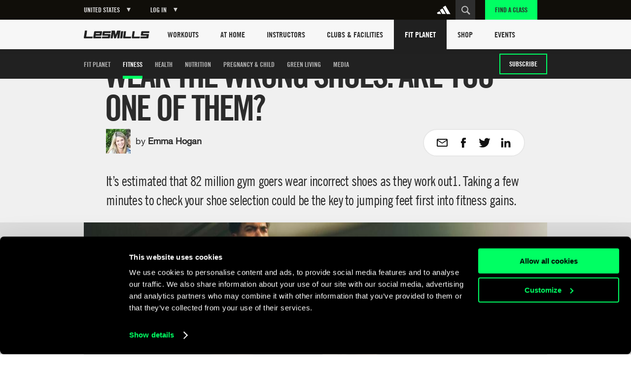

--- FILE ---
content_type: text/html
request_url: https://www.lesmills.com/us/fit-planet/fitness/the-bluffers-guide-to-buying-the-perfect-pair-of-sports-shoes/
body_size: 19697
content:
<!doctype html> <html class="no-js" lang="en" data-st-key="VyB-k8nVFV38NrdHzbhV" data-st-site="us" data-maps-api-key="AIzaSyDiuMex20Ww4MWQAeN4m-8uyjXiouHq3h8" data-events-near-me-kilometers="50" ng-app="LesMills"> <head> <meta charset="utf-8"> <meta http-equiv="X-UA-Compatible" content="IE=edge,chrome=1,requiresActiveX=true"> <meta http-equiv="imagetoolbar" content="no"> <meta name="robots" content="max-snippet:-1, max-image-preview:large, max-video-preview:-1"/> <meta property="article:publisher" content="https://www.facebook.com/lesmills/"/> <meta property="fb:app_id" content="1077951365625005"/> <meta property="og:title" content="The Les Mills guide to the perfect pair of shoes - Les Mills"/> <meta property="og:description" content="How to diagnose whether you under-pronate, over-pronate or have a natural arch, and other simple tips that will help you buy perfectly fitting sports shoes."/> <meta property="og:site_name" content="Les Mills"/> <meta property="og:url" content="https://www.lesmills.com/us/fit-planet/fitness/the-bluffers-guide-to-buying-the-perfect-pair-of-sports-shoes/"/> <link rel="canonical" href="https://www.lesmills.com/us/fit-planet/fitness/the-bluffers-guide-to-buying-the-perfect-pair-of-sports-shoes/"/> <meta property="og:type" content="article"/> <meta property="og:image" content="https://lmimirror3pvr.azureedge.net/static/media/38144/ae3ccb88-4ae5-4234-b4e8-ac1cfe80ec47/shoes-960x540.jpg"/> <meta name="author" content="Bka Digital Outfitters, Auckland, New Zealand (www.bka.co.nz)"> <meta name="SKYPE_TOOLBAR" content="SKYPE_TOOLBAR_PARSER_COMPATIBLE"> <meta content="width=device-width, initial-scale=1.0, maximum-scale=1.0, user-scalable=0" name="viewport"/> <meta name="mobile-web-app-capable" content="yes"> <meta name="apple-mobile-web-app-capable" content="yes"> <meta name="apple-mobile-web-app-status-bar-style" content="black"> <meta name="apple-mobile-web-app-title" content="Les Mills"> <meta name="application-name" content="Les Mills"> <meta name="msapplication-tooltip" content="Les Mills"> <meta name="msapplication-starturl" content="http://www.lesmills.com/"> <meta name="theme-color" content="#000000"> <link rel="alternate" hreflang="x-default" href="https://www.lesmills.com/fit-planet/fitness/the-bluffers-guide-to-buying-the-perfect-pair-of-sports-shoes/"> <link rel="alternate" hreflang="en-AI" href="https://www.lesmills.com/us/fit-planet/fitness/the-bluffers-guide-to-buying-the-perfect-pair-of-sports-shoes/"> <link rel="alternate" hreflang="en-AG" href="https://www.lesmills.com/us/fit-planet/fitness/the-bluffers-guide-to-buying-the-perfect-pair-of-sports-shoes/"> <link rel="alternate" hreflang="en-BS" href="https://www.lesmills.com/us/fit-planet/fitness/the-bluffers-guide-to-buying-the-perfect-pair-of-sports-shoes/"> <link rel="alternate" hreflang="en-BB" href="https://www.lesmills.com/us/fit-planet/fitness/the-bluffers-guide-to-buying-the-perfect-pair-of-sports-shoes/"> <link rel="alternate" hreflang="en-BM" href="https://www.lesmills.com/us/fit-planet/fitness/the-bluffers-guide-to-buying-the-perfect-pair-of-sports-shoes/"> <link rel="alternate" hreflang="en-KY" href="https://www.lesmills.com/us/fit-planet/fitness/the-bluffers-guide-to-buying-the-perfect-pair-of-sports-shoes/"> <link rel="alternate" hreflang="en-DM" href="https://www.lesmills.com/us/fit-planet/fitness/the-bluffers-guide-to-buying-the-perfect-pair-of-sports-shoes/"> <link rel="alternate" hreflang="en-GD" href="https://www.lesmills.com/us/fit-planet/fitness/the-bluffers-guide-to-buying-the-perfect-pair-of-sports-shoes/"> <link rel="alternate" hreflang="en-JM" href="https://www.lesmills.com/us/fit-planet/fitness/the-bluffers-guide-to-buying-the-perfect-pair-of-sports-shoes/"> <link rel="alternate" hreflang="en-MS" href="https://www.lesmills.com/us/fit-planet/fitness/the-bluffers-guide-to-buying-the-perfect-pair-of-sports-shoes/"> <link rel="alternate" hreflang="en-PR" href="https://www.lesmills.com/us/fit-planet/fitness/the-bluffers-guide-to-buying-the-perfect-pair-of-sports-shoes/"> <link rel="alternate" hreflang="en-KN" href="https://www.lesmills.com/us/fit-planet/fitness/the-bluffers-guide-to-buying-the-perfect-pair-of-sports-shoes/"> <link rel="alternate" hreflang="en-LC" href="https://www.lesmills.com/us/fit-planet/fitness/the-bluffers-guide-to-buying-the-perfect-pair-of-sports-shoes/"> <link rel="alternate" hreflang="en-VC" href="https://www.lesmills.com/us/fit-planet/fitness/the-bluffers-guide-to-buying-the-perfect-pair-of-sports-shoes/"> <link rel="alternate" hreflang="en-TT" href="https://www.lesmills.com/us/fit-planet/fitness/the-bluffers-guide-to-buying-the-perfect-pair-of-sports-shoes/"> <link rel="alternate" hreflang="en-TC" href="https://www.lesmills.com/us/fit-planet/fitness/the-bluffers-guide-to-buying-the-perfect-pair-of-sports-shoes/"> <link rel="alternate" hreflang="en-US" href="https://www.lesmills.com/us/fit-planet/fitness/the-bluffers-guide-to-buying-the-perfect-pair-of-sports-shoes/"> <link rel="alternate" hreflang="en-VG" href="https://www.lesmills.com/us/fit-planet/fitness/the-bluffers-guide-to-buying-the-perfect-pair-of-sports-shoes/"> <link rel="alternate" hreflang="en-AE" href="https://www.lesmills.com/ae/fit-planet/fitness/the-bluffers-guide-to-buying-the-perfect-pair-of-sports-shoes/"> <link rel="alternate" hreflang="en-AM" href="https://www.lesmills.com/ae/fit-planet/fitness/the-bluffers-guide-to-buying-the-perfect-pair-of-sports-shoes/"> <link rel="alternate" hreflang="en-AZ" href="https://www.lesmills.com/ae/fit-planet/fitness/the-bluffers-guide-to-buying-the-perfect-pair-of-sports-shoes/"> <link rel="alternate" hreflang="en-BH" href="https://www.lesmills.com/ae/fit-planet/fitness/the-bluffers-guide-to-buying-the-perfect-pair-of-sports-shoes/"> <link rel="alternate" hreflang="en-BW" href="https://www.lesmills.com/ae/fit-planet/fitness/the-bluffers-guide-to-buying-the-perfect-pair-of-sports-shoes/"> <link rel="alternate" hreflang="en-ET" href="https://www.lesmills.com/ae/fit-planet/fitness/the-bluffers-guide-to-buying-the-perfect-pair-of-sports-shoes/"> <link rel="alternate" hreflang="en-GH" href="https://www.lesmills.com/ae/fit-planet/fitness/the-bluffers-guide-to-buying-the-perfect-pair-of-sports-shoes/"> <link rel="alternate" hreflang="en-IR" href="https://www.lesmills.com/ae/fit-planet/fitness/the-bluffers-guide-to-buying-the-perfect-pair-of-sports-shoes/"> <link rel="alternate" hreflang="en-IQ" href="https://www.lesmills.com/ae/fit-planet/fitness/the-bluffers-guide-to-buying-the-perfect-pair-of-sports-shoes/"> <link rel="alternate" hreflang="en-JO" href="https://www.lesmills.com/ae/fit-planet/fitness/the-bluffers-guide-to-buying-the-perfect-pair-of-sports-shoes/"> <link rel="alternate" hreflang="en-KZ" href="https://www.lesmills.com/ae/fit-planet/fitness/the-bluffers-guide-to-buying-the-perfect-pair-of-sports-shoes/"> <link rel="alternate" hreflang="en-KE" href="https://www.lesmills.com/ae/fit-planet/fitness/the-bluffers-guide-to-buying-the-perfect-pair-of-sports-shoes/"> <link rel="alternate" hreflang="en-KW" href="https://www.lesmills.com/ae/fit-planet/fitness/the-bluffers-guide-to-buying-the-perfect-pair-of-sports-shoes/"> <link rel="alternate" hreflang="en-KG" href="https://www.lesmills.com/ae/fit-planet/fitness/the-bluffers-guide-to-buying-the-perfect-pair-of-sports-shoes/"> <link rel="alternate" hreflang="en-LR" href="https://www.lesmills.com/ae/fit-planet/fitness/the-bluffers-guide-to-buying-the-perfect-pair-of-sports-shoes/"> <link rel="alternate" hreflang="en-NG" href="https://www.lesmills.com/ae/fit-planet/fitness/the-bluffers-guide-to-buying-the-perfect-pair-of-sports-shoes/"> <link rel="alternate" hreflang="en-OM" href="https://www.lesmills.com/ae/fit-planet/fitness/the-bluffers-guide-to-buying-the-perfect-pair-of-sports-shoes/"> <link rel="alternate" hreflang="en-PK" href="https://www.lesmills.com/ae/fit-planet/fitness/the-bluffers-guide-to-buying-the-perfect-pair-of-sports-shoes/"> <link rel="alternate" hreflang="en-QA" href="https://www.lesmills.com/ae/fit-planet/fitness/the-bluffers-guide-to-buying-the-perfect-pair-of-sports-shoes/"> <link rel="alternate" hreflang="en-SA" href="https://www.lesmills.com/ae/fit-planet/fitness/the-bluffers-guide-to-buying-the-perfect-pair-of-sports-shoes/"> <link rel="alternate" hreflang="en-SL" href="https://www.lesmills.com/ae/fit-planet/fitness/the-bluffers-guide-to-buying-the-perfect-pair-of-sports-shoes/"> <link rel="alternate" hreflang="en-ZA" href="https://www.lesmills.com/ae/fit-planet/fitness/the-bluffers-guide-to-buying-the-perfect-pair-of-sports-shoes/"> <link rel="alternate" hreflang="en-LK" href="https://www.lesmills.com/ae/fit-planet/fitness/the-bluffers-guide-to-buying-the-perfect-pair-of-sports-shoes/"> <link rel="alternate" hreflang="en-TJ" href="https://www.lesmills.com/ae/fit-planet/fitness/the-bluffers-guide-to-buying-the-perfect-pair-of-sports-shoes/"> <link rel="alternate" hreflang="en-TZ" href="https://www.lesmills.com/ae/fit-planet/fitness/the-bluffers-guide-to-buying-the-perfect-pair-of-sports-shoes/"> <link rel="alternate" hreflang="en-TM" href="https://www.lesmills.com/ae/fit-planet/fitness/the-bluffers-guide-to-buying-the-perfect-pair-of-sports-shoes/"> <link rel="alternate" hreflang="en-UG" href="https://www.lesmills.com/ae/fit-planet/fitness/the-bluffers-guide-to-buying-the-perfect-pair-of-sports-shoes/"> <link rel="alternate" hreflang="en-UZ" href="https://www.lesmills.com/ae/fit-planet/fitness/the-bluffers-guide-to-buying-the-perfect-pair-of-sports-shoes/"> <link rel="alternate" hreflang="en-YE" href="https://www.lesmills.com/ae/fit-planet/fitness/the-bluffers-guide-to-buying-the-perfect-pair-of-sports-shoes/"> <link rel="alternate" hreflang="en-ZW" href="https://www.lesmills.com/ae/fit-planet/fitness/the-bluffers-guide-to-buying-the-perfect-pair-of-sports-shoes/"> <link rel="alternate" hreflang="en-IS" href="https://www.lesmills.com/uk/fit-planet/fitness/the-bluffers-guide-to-buying-the-perfect-pair-of-sports-shoes/"> <link rel="alternate" hreflang="en-IE" href="https://www.lesmills.com/uk/fit-planet/fitness/the-bluffers-guide-to-buying-the-perfect-pair-of-sports-shoes/"> <link rel="alternate" hreflang="en-GB" href="https://www.lesmills.com/uk/fit-planet/fitness/the-bluffers-guide-to-buying-the-perfect-pair-of-sports-shoes/"> <link rel="alternate" hreflang="en-BG" href="https://www.lesmills.com/nordic/fit-planet/fitness/the-bluffers-guide-to-buying-the-perfect-pair-of-sports-shoes/"> <link rel="alternate" hreflang="en-CZ" href="https://www.lesmills.com/nordic/fit-planet/fitness/the-bluffers-guide-to-buying-the-perfect-pair-of-sports-shoes/"> <link rel="alternate" hreflang="en-DK" href="https://www.lesmills.com/nordic/fit-planet/fitness/the-bluffers-guide-to-buying-the-perfect-pair-of-sports-shoes/"> <link rel="alternate" hreflang="en-EE" href="https://www.lesmills.com/nordic/fit-planet/fitness/the-bluffers-guide-to-buying-the-perfect-pair-of-sports-shoes/"> <link rel="alternate" hreflang="en-FI" href="https://www.lesmills.com/nordic/fit-planet/fitness/the-bluffers-guide-to-buying-the-perfect-pair-of-sports-shoes/"> <link rel="alternate" hreflang="en-LV" href="https://www.lesmills.com/nordic/fit-planet/fitness/the-bluffers-guide-to-buying-the-perfect-pair-of-sports-shoes/"> <link rel="alternate" hreflang="en-LT" href="https://www.lesmills.com/nordic/fit-planet/fitness/the-bluffers-guide-to-buying-the-perfect-pair-of-sports-shoes/"> <link rel="alternate" hreflang="en-NO" href="https://www.lesmills.com/nordic/fit-planet/fitness/the-bluffers-guide-to-buying-the-perfect-pair-of-sports-shoes/"> <link rel="alternate" hreflang="en-PL" href="https://www.lesmills.com/nordic/fit-planet/fitness/the-bluffers-guide-to-buying-the-perfect-pair-of-sports-shoes/"> <link rel="alternate" hreflang="en-RO" href="https://www.lesmills.com/nordic/fit-planet/fitness/the-bluffers-guide-to-buying-the-perfect-pair-of-sports-shoes/"> <link rel="alternate" hreflang="en-SK" href="https://www.lesmills.com/nordic/fit-planet/fitness/the-bluffers-guide-to-buying-the-perfect-pair-of-sports-shoes/"> <link rel="alternate" hreflang="en-SE" href="https://www.lesmills.com/nordic/fit-planet/fitness/the-bluffers-guide-to-buying-the-perfect-pair-of-sports-shoes/"> <title>How to Chose the Right Training Shoes? | Les Mills</title> <meta name="title" content="How to Chose the Right Training Shoes? | Les Mills"/> <meta name="description" content="Heard of under-pronate or over-pronate? Don&amp;#39;t know what it means? Discover our tips that will help you buy perfectly fitting running shoes!"> <meta property="twitter:site" content="https://twitter.com/lesmills"/> <meta property="twitter:title" content="How to Chose the Right Training Shoes? | Les Mills"/> <meta property="twitter:description" content="Heard of under-pronate or over-pronate? Don&amp;#39;t know what it means? Discover our tips that will help you buy perfectly fitting running shoes!"/> <meta property="twitter:card" content="summary"/> <meta class="swiftype" name="page_title" data-type="string" content="How to Chose the Right Training Shoes? | Les Mills"/> <meta class="swiftype" name="page_description" data-type="string" content="Heard of under-pronate or over-pronate? Don&amp;#39;t know what it means? Discover our tips that will help you buy perfectly fitting running shoes!"/> <meta class="swiftype" name="site" data-type="string" content="us"/> <meta class="swiftype" name="page_type" data-type="string" content="Article"/> <meta name="msvalidate.01" content="01FCCB42CE08DB4B748A1E602D22336E"/> <meta name="google-site-verification" content="U9MHt3n-u7suDQUnSBFATgPSwMxij0fj_t43KvAapig"/> <link rel="apple-touch-icon" sizes="180x180" href="https://lmimirroralphapvr.azureedge.net/static/resources/img/33ba0487-800b-4366-a5f0-b99c0ca291cb/apple-touch-icon.png"> <link rel="icon" type="image/png" sizes="32x32" href="https://lmimirroralphapvr.azureedge.net/static/resources/img/c2910606-c29b-43e0-9a14-7013b00bb2ec/favicon-32x32.png"> <link rel="icon" type="image/png" sizes="16x16" href="https://lmimirroralphapvr.azureedge.net/static/resources/img/d308c05b-ac94-4537-96cb-da6a045d4c8d/favicon-16x16.png"> <link rel="manifest" href="https://lmimirroralphapvr.azureedge.net/static/resources/img/3a045ad3-c46f-495f-84c7-2ba2c86369ef/manifest.json"> <link rel="mask-icon" href="https://lmimirroralphapvr.azureedge.net/static/resources/img/86e6d8c6-16d8-4c5f-b7ab-7a5db236455b/safari-pinned-tab.svg" color="#5bbad5"> <link rel="shortcut icon" href="https://lmimirroralphapvr.azureedge.net/static/resources/img/1bf7da2d-11e5-473b-b15b-3f1ac7c05a3d/favicon.ico"> <meta name="msapplication-config" content="https://lmimirroralphapvr.azureedge.net/static/resources/img/b3558303-e6cb-43e9-85b6-d08705446ac3/browserconfig.xml"> <meta name="theme-color" content="#ffffff"> <link href="https://lmimirroralphapvr.azureedge.net/static/resources/css/d58e33c9-c538-40da-91d8-f119577360ba/site.css" rel="stylesheet"/> <noscript><iframe src="//www.googletagmanager.com/ns.html?id=GTM-N9PZQ5" height="0" width="0" style="display:none;visibility:hidden"></iframe></noscript> <script>
    dataLayer = [];
</script> <script>
    dataLayer = [{ 'dimension16': 'US' }];

    (function (w, d, s, l, i) {
        w[l] = w[l] || []; w[l].push({
            'gtm.start':
            new Date().getTime(), event: 'gtm.js'
        }); var f = d.getElementsByTagName(s)[0],
        j = d.createElement(s), dl = l != 'dataLayer' ? '&l=' + l : ''; j.async = true; j.src =
        '//www.googletagmanager.com/gtm.js?id=' + i + dl; f.parentNode.insertBefore(j, f);
        })(window, document, 'script', 'dataLayer', 'GTM-N9PZQ5');
</script> </head> <body> <svg xmlns="http://www.w3.org/2000/svg" style="display: none;"> <symbol id="cf-icon-email" viewBox="0 0 24 24"> <path d="M21 4H3c-1.1 0-2 .9-2 2v12c0 1.1.9 2 2 2h18c1.1 0 2-.9 2-2V6c0-1.1-.9-2-2-2zm0 14H3V8l7.9 5.3c.7.4 1.5.4 2.2 0L21 8v10zm-9-6L3 6h18l-9 6z"/> </symbol> <symbol id="cf-icon-facebook" viewBox="0 0 24 24"> <path d="M17 9h-3.4V6.7c0-.8.6-1 .9-1h2.4V2h-3.3C10 2 9.1 4.8 9.1 6.5V9H7v3.8h2.1V22h4.5v-9.2h3L17 9z"/> </symbol> <symbol id="cf-icon-twitter" viewBox="0 0 24 24"> <path d="M23.7 4.7c-.9.4-1.8.6-2.8.8 1-.6 1.8-1.5 2.1-2.7-.9.5-2 .9-3 1.2-.9-.9-2.1-1.5-3.5-1.5-2.6 0-4.8 2.1-4.8 4.8 0 .4 0 .7.1 1.1-4-.2-7.5-2.1-9.9-5-.4.7-.6 1.5-.6 2.4 0 1.7.8 3.1 2.1 4-.8 0-1.5-.2-2.2-.6v.1c0 2.3 1.7 4.3 3.8 4.7-.4.1-.8.2-1.3.2-.3 0-.6 0-.9-.1.6 1.9 2.4 3.3 4.5 3.3-1.6 1.3-3.7 2.1-6 2.1-.4 0-.8 0-1.1-.1 2.1 1.4 4.6 2.2 7.4 2.2 8.8 0 13.6-7.3 13.6-13.6v-.6c1-.8 1.8-1.7 2.5-2.7z"/> </symbol> <symbol id="cf-icon-google-plus" viewBox="0 0 24 24"> <path d="M12.3 13.4c-.5-.4-1.5-1.3-1.5-1.8 0-.6.2-.9 1.1-1.7 1-.8 1.7-2 1.7-3.3 0-1.5-.7-2.4-1.9-3.6h1.9l1.3-.6H9c-2.6 0-5.1 2-5.1 4.3 0 2.4 1.8 4.3 4.5 4.3h.5c-.2.3-.3.7-.3 1.1 0 .7.4 1.2.8 1.6h-1c-3.3 0-5.8 2.1-5.8 4.2s2.8 3.5 6 3.5c3.7 0 5.8-2.1 5.8-4.2-.1-1.6-.6-2.7-2.1-3.8zm-3.2-2.9c-1.5 0-3-1.7-3.2-3.7-.3-2 .8-3.5 2.3-3.5 1.5 0 3 1.6 3.2 3.6.2 2.1-.8 3.6-2.3 3.6zm-.6 10.1c-2.3 0-3.9-1.4-3.9-3.1 0-1.7 2-3.1 4.3-3.1.5 0 1 .1 1.5.2 1.2.9 2.1 1.3 2.4 2.3 0 .2.1.4.1.6-.1 1.7-1.2 3.1-4.4 3.1z"/> <path d="M18.5 10.8v-3h-1.2v3h-2.9V12h2.9v3h1.2v-3h3v-1.2"/> </symbol> <symbol id="cf-icon-linkedin" viewBox="0 0 24 24"> <path d="M2.8 8.8h3.9v12.7H2.8V8.8zm2-6.3c1.3 0 2.3 1 2.3 2.3S6 7.1 4.8 7.1c-1.3 0-2.3-1-2.3-2.3s1-2.3 2.3-2.3M9.2 8.8H13v1.7c.5-1 1.8-2 3.7-2 4 0 4.7 2.6 4.7 6v6.9h-3.9v-6.2c0-1.5 0-3.4-2-3.4-2.1 0-2.4 1.6-2.4 3.3v6.3H9.2V8.8z"/> </symbol> <symbol id="cf-icon-chev-right" viewBox="0 0 512 512"> <path d="m217 126l-28 30 90 96-90 97 28 29 118-126z"/> </symbol> <symbol id="cf-icon-chev-left" viewBox="0 0 512 512"> <path d="m323 156l-28-30-118 126 118 126 28-29-90-97z"/> </symbol> </svg> <style type="text/css">
		.fortyn_popup_frame input, .fortyn_popup_frame input[type=text], .fortyn_popup_frame textarea {
			margin: 0 0 10px;
			vertical-align: top;
			font-family: Arial,Helvetica,sans-serif;
			line-height: normal;
			-moz-box-sizing: border-box;
			-webkit-box-sizing: border-box;
			box-sizing: border-box;
			padding: 8px;
			width: 100%;
			border: 2px solid #B3B1B1;
			border-radius: 2px;
			-webkit-border-radius: 2px;
			-moz-border-radius: 2px;
			font-size: 100%;
			height: 36px
		}

		.fortyn_popup_frame ol, .fortyn_popup_frame ul {
			list-style: none
		}

		.fortyn_popup_frame blockquote, .fortyn_popup_frame q {
			quotes: none
		}

		.fortyn_popup_frame table, .fortyn_popup_frame table td {
			padding: 0;
			border: none;
			border-collapse: collapse
		}

		.fortyn_popup_frame embed, .fortyn_popup_frame img {
			vertical-align: top
		}

		.fortyn_input_placeholder {
			color: #aaa
		}

		.fortyn_popup_frame {
			font-family: Arial,Helvetica,sans-serif;
			font-style: normal;
			font-size: 15px;
			color: #fff;
			background-color: #000;
			min-width: 300px;
			max-width: 700px;
			margin: 5px;
			padding: 15px;
			position: absolute;
			border: 5px solid #fff;
			border-radius: 3px;
			-webkit-border-radius: 3px;
			-moz-border-radius: 3px
		}

			.fortyn_popup_frame .fortyn_popup_close {
				top: -13px;
				right: -13px;
				background: #000;
				width: 22px;
				height: 22px;
				line-height: 22px;
				position: absolute;
				border: solid #fff;
				border-radius: 35px;
				-webkit-border-radius: 35px;
				-moz-border-radius: 35px;
				font-size: 18px;
				font-weight: 700;
				text-align: center;
				cursor: pointer
			}

				.fortyn_popup_frame .fortyn_popup_close:hover {
					box-shadow: 0 0 11px #fff
				}

			.fortyn_popup_frame .fortyn_popup_label {
				padding: 0 0 8px
			}

			.fortyn_popup_frame .fortyn_popup_subtitle {
				font-size: 16px;
				line-height: 18px;
				padding: 8px 0
			}

			.fortyn_popup_frame .fortyn_popup_error {
				color: red;
				font-size: 15px;
				text-align: center
			}

			.fortyn_popup_frame .fortyn_popup_email {
				display: flex
			}

			.fortyn_popup_frame .fortyn_popup_interest textarea {
				height: 100px
			}

			.fortyn_popup_frame .fortyn_popup_submit {
				float: right;
				background: #fed500;
				margin: 10px 0 0;
				padding: 8px 13px;
				color: #000;
				font-size: 17px;
				border-radius: 4px;
				-moz-border-radius: 4px;
				-webkit-border-radius: 4px;
				cursor: pointer;
				box-shadow: 0 0 1px #fff;
				font-weight: 700
			}

			.fortyn_popup_frame .fortyn_popup_submit_link {
				float: right;
				margin: 20px 0 0;
				color: #fff;
				text-decoration: underline
			}

			.fortyn_popup_frame .fortyn_popup_submit:hover {
				box-shadow: 0 0 5px #fff
			}
	</style> <base href="/"> <div id="FACModalWapper"> <section class="class-finder class-finder--loading" id="class-finder"> <a href="javascript:void(0)" class="class-finder__close js-close-class-finder"></a> <form class="class-finder__form" id="class-finder__form"> <h3 class="class-finder__form__title">Find a class</h3> <div class="class-finder__form__container"> <div class="selected-facility-name__container"> <span class="selected-facility-name__location"><img src="https://lmimirroralphapvr.azureedge.net/static/resources/img/icons/e4caa9f4-ac35-453e-855d-3eb5ee4c1e56/location.svg" alt="location icon"/></span> <span class="selected-facility-name"></span> <span class="selected-facility-name__container__close"> </span> </div> <div class="class-finder__form__container--divider"> <span class="class-finder__dropdown__selected"> <label class="">Select a class(es)</label> <span data-label="All Classes">All Classes</span> </span> </div> <div> <input type="text" class="class-finder__input" placeholder="Enter ZIP or City" id="class-finder__input"/> <button type="submit" class="class-finder__submit"></button> </div> </div> </form> <div class="class-finder__dropdown"> <div class="class-finder__dropdown__content" id="class-finder__filter"> <div class="class-finder__dropdown__inner"> <ul class="class-finder__programs__list"> <li class="class-finder__program__item"> <input type="checkbox" data-nouniform id="class-finder-all" value="all" data-name="All Classes" checked/> <label for="class-finder-all">All Classes</label> </li> <li class="class-finder__program__item lmi-ba"> <input type="checkbox" data-nouniform id="program-item-ba" value="ba" data-api-keys="ba" data-name="BODYATTACK"/> <label for="program-item-ba">BODYATTACK</label> </li> <li class="class-finder__program__item lmi-bb"> <input type="checkbox" data-nouniform id="program-item-bb" value="bb" data-api-keys="bb" data-name="BODYBALANCE"/> <label for="program-item-bb">BODYBALANCE</label> </li> <li class="class-finder__program__item lmi-bc"> <input type="checkbox" data-nouniform id="program-item-bc" value="bc" data-api-keys="bc" data-name="BODYCOMBAT"/> <label for="program-item-bc">BODYCOMBAT</label> </li> <li class="class-finder__program__item lmi-bj"> <input type="checkbox" data-nouniform id="program-item-bj" value="bj" data-api-keys="bj" data-name="BODYJAM"/> <label for="program-item-bj">BODYJAM</label> </li> <li class="class-finder__program__item lmi-bp"> <input type="checkbox" data-nouniform id="program-item-bp" value="bp" data-api-keys="bp" data-name="BODYPUMP"/> <label for="program-item-bp">BODYPUMP</label> </li> <li class="class-finder__program__item lmi-bs"> <input type="checkbox" data-nouniform id="program-item-bs" value="bs" data-api-keys="bs" data-name="BODYSTEP"/> <label for="program-item-bs">BODYSTEP</label> </li> <li class="class-finder__program__item lmi-btm"> <input type="checkbox" data-nouniform id="program-item-btm" value="btm" data-api-keys="btm" data-name="BORN TO MOVE"/> <label for="program-item-btm">BORN TO MOVE</label> </li> <li class="class-finder__program__item lmi-lmbph"> <input type="checkbox" data-nouniform id="program-item-lmbph" value="lmbph" data-api-keys="lmbph" data-name="LES MILLS BODYPUMP HEAVY"/> <label for="program-item-lmbph">LES MILLS BODYPUMP HEAVY</label> </li> <li class="class-finder__program__item lmi-lmc"> <input type="checkbox" data-nouniform id="program-item-lmc" value="lmc" data-api-keys="lmc" data-name="LES MILLS CEREMONY"/> <label for="program-item-lmc">LES MILLS CEREMONY</label> </li> <li class="class-finder__program__item lmi-cr"> <input type="checkbox" data-nouniform id="program-item-cr" value="cr" data-api-keys="cr" data-name="LES MILLS CORE"/> <label for="program-item-cr">LES MILLS CORE</label> </li> <li class="class-finder__program__item lmi-lmd"> <input type="checkbox" data-nouniform id="program-item-lmd" value="lmd" data-api-keys="lmd" data-name="LES MILLS DANCE"/> <label for="program-item-lmd">LES MILLS DANCE</label> </li> <li class="class-finder__program__item lmi-lmfs"> <input type="checkbox" data-nouniform id="program-item-lmfs" value="lmfs" data-api-keys="lmfs" data-name="LES MILLS FUNCTIONAL STRENGTH"/> <label for="program-item-lmfs">LES MILLS FUNCTIONAL STRENGTH</label> </li> <li class="class-finder__program__item lmi-lmga lmi-lmgc lmi-lmgs"> <input type="checkbox" data-nouniform id="program-item-lmga" value="lmga" data-api-keys="lmga,lmgc,lmgs" data-name="LES MILLS GRIT SERIES"/> <label for="program-item-lmga">LES MILLS GRIT SERIES</label> </li> <li class="class-finder__program__item lmi-lmp"> <input type="checkbox" data-nouniform id="program-item-lmp" value="lmp" data-api-keys="lmp" data-name="LES MILLS PILATES"/> <label for="program-item-lmp">LES MILLS PILATES</label> </li> <li class="class-finder__program__item lmi-lms"> <input type="checkbox" data-nouniform id="program-item-lms" value="lms" data-api-keys="lms" data-name="LES MILLS SHAPES"/> <label for="program-item-lms">LES MILLS SHAPES</label> </li> <li class="class-finder__program__item lmi-lmsp"> <input type="checkbox" data-nouniform id="program-item-lmsp" value="lmsp" data-api-keys="lmsp" data-name="LES MILLS SPRINT"/> <label for="program-item-lmsp">LES MILLS SPRINT</label> </li> <li class="class-finder__program__item lmi-lmsd"> <input type="checkbox" data-nouniform id="program-item-lmsd" value="lmsd" data-api-keys="lmsd" data-name="LES MILLS STRENGTH DEVELOPMENT"/> <label for="program-item-lmsd">LES MILLS STRENGTH DEVELOPMENT</label> </li> <li class="class-finder__program__item lmi-lmt"> <input type="checkbox" data-nouniform id="program-item-lmt" value="lmt" data-api-keys="lmt" data-name="LES MILLS THRIVE"/> <label for="program-item-lmt">LES MILLS THRIVE</label> </li> <li class="class-finder__program__item lmi-lmtn"> <input type="checkbox" data-nouniform id="program-item-lmtn" value="lmtn" data-api-keys="lmtn" data-name="LES MILLS TONE"/> <label for="program-item-lmtn">LES MILLS TONE</label> </li> <li class="class-finder__program__item lmi-lmy"> <input type="checkbox" data-nouniform id="program-item-lmy" value="lmy" data-api-keys="lmy" data-name="LES MILLS YOGA"/> <label for="program-item-lmy">LES MILLS YOGA</label> </li> <li class="class-finder__program__item lmi-rpm"> <input type="checkbox" data-nouniform id="program-item-rpm" value="rpm" data-api-keys="rpm" data-name="RPM"/> <label for="program-item-rpm">RPM</label> </li> <li class="class-finder__program__item lmi-tr"> <input type="checkbox" data-nouniform id="program-item-tr" value="tr" data-api-keys="tr" data-name="THE TRIP"/> <label for="program-item-tr">THE TRIP</label> </li> <li class="class-finder__program__item lmi-vba lmi-vbb lmi-vbc lmi-vbp lmi-vbtm lmi-vcr lmi-vlmd lmi-vlmga lmi-vlmgc lmi-vlmgs lmi-vlmsp lmi-vrpm lmi-vtr"> <input type="checkbox" data-nouniform id="program-item-vba" value="vba" data-api-keys="vba,vbb,vbc,vbp,vbtm,vcr,vlmd,vlmga,vlmgc,vlmgs,vlmsp,vrpm,vtr" data-name="VIRTUAL"/> <label for="program-item-vba">VIRTUAL</label> </li> </ul> </div> </div> </div> <div class="class-finder__map-container"> <div class="class-finder__map__loading"> <span class="class-finder__map__loading__text">Loading...</span> </div> <div id="class-finder__map__loader"><img src="https://lmimirroralphapvr.azureedge.net/static/resources/img/51c50e0c-425f-4fbd-9361-043084487272/fac-map-loader.svg" alt="map loading icon"></div> <div class="class-finder__map" id="class-finder__map"></div> </div> <div class="class-finder__results"> <h2 class="class-finder__results__title"><span class="class-finder__results__title__see">See</span><span class="class-finder__results__count" id="class-finder__results__count">0</span>&nbsp;<span class="class-finder__results__title__locations">Locations found</span></h2> <ul class="class-finder__results__list" id="class-finder__results__placeholder"> <li class="class-finder__result class-finder__result__placeholder"> <h3 class="class-finder__result__title">Loading...</h3> <address class="class-finder__result__address">Loading...</address> </li> <li class="class-finder__result class-finder__result__placeholder"> <h3 class="class-finder__result__title">Loading...</h3> <address class="class-finder__result__address">Loading...</address> </li> <li class="class-finder__result class-finder__result__placeholder"> <h3 class="class-finder__result__title">Loading...</h3> <address class="class-finder__result__address">Loading...</address> </li> </ul> <ul class="class-finder__results__list" id="class-finder__results__list"> <li class="class-finder__result"> <h3 class="class-finder__result__title"></h3> <address class="class-finder__result__address"></address> </li> </ul> </div> <div id="club-finder-info-container" class="class-finder__info__container"></div> </section> <div id="classfinder_noresults" class="info-modal hide"> <h2 class="info-modal__title">No Results</h2> <p>We can&#39;t see any results for that search. Hint: try using the name of the nearest city.</p> <button class="info-modal__button" id="classfinder_noresults_hide">OK</button> </div> <script id="classTpl" type="text/template">
    <h3 class="class-finder__result__title">{{name}}</h3>
    <address class="class-finder__result__address">{{address}}</address>
</script> <script id="classInfoWindowTpl" type="text/template">
	<div id="class-finder__info__swipeup" class="class-finder__info__swipeup"></div>
    <div class="class-finder__info" data-name="{{name}}" data-id="{{id}}">
		<div class="class-finder__info__head">
			<div>
				<h3 class="class-finder__info__title">{{name}}</h3>
			</div>
			<div class="class-finder__info__close">
			</div>
			<div class="class-finder__info__expand">
			</div>
		</div>
		<div class="class-finder__info__details">
			<div class="class-finder__info__row">
				<span class="class-finder__info__addr"><img src="https://lmimirroralphapvr.azureedge.net/static/resources/img/icons/e4caa9f4-ac35-453e-855d-3eb5ee4c1e56/location.svg" alt="location icon" /></span>
				<span><a href="https://www.google.com/maps/search/?api=1&query={{address}}" target="_blank">{{address}}</a></span>
			</div>
			<div class="class-finder__info__row">
				<span class="class-finder__info__phone"><img src="https://lmimirroralphapvr.azureedge.net/static/resources/img/icons/37913641-ede4-4fb5-945f-c196814f5046/phone.svg" alt="phone icon" /></span>
				<span><a href="tel:{{phone}}">{{phone}}</a></span>
			</div>
			<div class="class-finder__info__row">
				<span class="class-finder__info__website"><img src="https://lmimirroralphapvr.azureedge.net/static/resources/img/icons/4b03bf74-d242-43f4-8c0f-c1916a5b0e25/website.svg" alt="website icon" /></span>
				<span><a href="{{url}}" target="_blank" class="js-class-finder__info__website">{{url}}</a></span>
			</div>
		</div>
        <div class="class-finder__info__classes">
			<h5>Classes</h5>
			<ul>
				{{#classNames}}
				<li>{{.}}</li>
				{{/classNames}}
			</ul>
        </div>
    </div>
</script> <input type="hidden" id="FACApiUrl" value="https://licensee-api.azure-api.net/api/class/getbygeo"/> <input type="hidden" id="SubscriptionKey" value="c7863d655cf5497baf15a417d2705e09"/> <input type="hidden" id="FACDataSource" value="db"/> <input type="hidden" id="LocationsLabel" value="Location(s)"/> <input type="hidden" id="LoadingLabel" value="Loading"/> <input type="hidden" id="SelectionsLabel" value=""/> <input type="hidden" id="ClassTypes" value="[[&quot;BA&quot;,&quot;lmi-ba&quot;,&quot;BODYATTACK&quot;],[&quot;BB&quot;,&quot;lmi-bb&quot;,&quot;BODYBALANCE&quot;],[&quot;BC&quot;,&quot;lmi-bc&quot;,&quot;BODYCOMBAT&quot;],[&quot;BJ&quot;,&quot;lmi-bj&quot;,&quot;BODYJAM&quot;],[&quot;BP&quot;,&quot;lmi-bp&quot;,&quot;BODYPUMP&quot;],[&quot;BS&quot;,&quot;lmi-bs&quot;,&quot;BODYSTEP&quot;],[&quot;BTM&quot;,&quot;lmi-btm&quot;,&quot;BORN TO MOVE&quot;],[&quot;LMBPH&quot;,&quot;lmi-lmbph&quot;,&quot;LES MILLS BODYPUMP HEAVY&quot;],[&quot;LMC&quot;,&quot;lmi-lmc&quot;,&quot;LES MILLS CEREMONY&quot;],[&quot;CR&quot;,&quot;lmi-cr&quot;,&quot;LES MILLS CORE&quot;],[&quot;LMD&quot;,&quot;lmi-lmd&quot;,&quot;LES MILLS DANCE&quot;],[&quot;LMFS&quot;,&quot;lmi-lmfs&quot;,&quot;LES MILLS FUNCTIONAL STRENGTH&quot;],[&quot;LMGA&quot;,&quot;lmi-lmga&quot;,&quot;LES MILLS GRIT SERIES&quot;],[&quot;LMGC&quot;,&quot;lmi-lmgc&quot;,&quot;LES MILLS GRIT SERIES&quot;],[&quot;LMGS&quot;,&quot;lmi-lmgs&quot;,&quot;LES MILLS GRIT SERIES&quot;],[&quot;LMP&quot;,&quot;lmi-lmp&quot;,&quot;LES MILLS PILATES&quot;],[&quot;LMS&quot;,&quot;lmi-lms&quot;,&quot;LES MILLS SHAPES&quot;],[&quot;LMSP&quot;,&quot;lmi-lmsp&quot;,&quot;LES MILLS SPRINT&quot;],[&quot;LMSD&quot;,&quot;lmi-lmsd&quot;,&quot;LES MILLS STRENGTH DEVELOPMENT&quot;],[&quot;LMT&quot;,&quot;lmi-lmt&quot;,&quot;LES MILLS THRIVE&quot;],[&quot;LMTN&quot;,&quot;lmi-lmtn&quot;,&quot;LES MILLS TONE&quot;],[&quot;LMY&quot;,&quot;lmi-lmy&quot;,&quot;LES MILLS YOGA&quot;],[&quot;RPM&quot;,&quot;lmi-rpm&quot;,&quot;RPM&quot;],[&quot;TR&quot;,&quot;lmi-tr&quot;,&quot;THE TRIP&quot;],[&quot;VBA&quot;,&quot;lmi-vba&quot;,&quot;VIRTUAL&quot;],[&quot;VBB&quot;,&quot;lmi-vbb&quot;,&quot;VIRTUAL&quot;],[&quot;VBC&quot;,&quot;lmi-vbc&quot;,&quot;VIRTUAL&quot;],[&quot;VBP&quot;,&quot;lmi-vbp&quot;,&quot;VIRTUAL&quot;],[&quot;VBTM&quot;,&quot;lmi-vbtm&quot;,&quot;VIRTUAL&quot;],[&quot;VCR&quot;,&quot;lmi-vcr&quot;,&quot;VIRTUAL&quot;],[&quot;VLMD&quot;,&quot;lmi-vlmd&quot;,&quot;VIRTUAL&quot;],[&quot;VLMGA&quot;,&quot;lmi-vlmga&quot;,&quot;VIRTUAL&quot;],[&quot;VLMGC&quot;,&quot;lmi-vlmgc&quot;,&quot;VIRTUAL&quot;],[&quot;VLMGS&quot;,&quot;lmi-vlmgs&quot;,&quot;VIRTUAL&quot;],[&quot;VLMSP&quot;,&quot;lmi-vlmsp&quot;,&quot;VIRTUAL&quot;],[&quot;VRPM&quot;,&quot;lmi-vrpm&quot;,&quot;VIRTUAL&quot;],[&quot;VTR&quot;,&quot;lmi-vtr&quot;,&quot;VIRTUAL&quot;]]"/> </div> <div class="masthead-wrapper"> <header id="masthead" class="masthead"> <div class="masthead__content"> <a href="/us/" class="logo logo--light masthead__logo">Global</a> <div id="large-user-action" class="large-user-action"></div> <div class="masthead__search" id="masthead__search"> <div class="masthead__search__form"> <input type="text" data-page="/us/search-page/" class="masthead__search__input" placeholder="Search"/> <button class="masthead__search__submit"><span>Go</span></button> </div> </div> <a href="javascript:void(0)" class="nav-toggle" id="nav-toggle"></a> <a href="#" class="search-toggle" id="search-toggle"></a> <a href="/us/find-a-class/" class="masthead__find-a-class masthead__find-a-class--small ">Find a Class</a> <div class="masthead__actions"> <a class="masthead__adidas-logo" href="https://go.adidas.com/ihha/lesmillstraining" target="_blank" title="Adidas" rel="nofollow noopener"> <svg class="adidas-logo" width="240" height="240" viewBox="0 0 240 240" fill="none" xmlns="http://www.w3.org/2000/svg"> <path d="M57.4017 142.203L18 164.558L28.2941 182.301H80.6523L57.4017 142.203Z" fill="white" stroke="white"/> <path d="M102.321 99.6074L63.0996 121.969L98.3988 182.308H150.813L102.321 99.6074Z" fill="white" stroke="white"/> <path d="M147.653 57L108.227 79.6588L168.61 183.14H221.001L147.653 57Z" fill="white" stroke="white"/> </svg> </a> <div class="masthead_search-desktop" id="masthead-search-desktop-wrapper"> <a href="javascript:void(0)" class="search-toggle search-toggle--desktop" id="search-toggle-desktop" data-href="#"></a> </div> <a href="/us/find-a-class/" id="find-class-url" class="masthead__find-a-class masthead__find-a-class--desktop ">Find a Class</a> </div> </div> </header> <div class="nav-primary" id="nav-primary"> <nav class="nav-primary__content"> <a href="/us/" class="logo">Les Mills Home</a> <div id="small-user-action" class="small-user-action"> <div class="country-selector"> <div class="country-selector__flyout"> <div class="country-selector__flyout__inner"> <div class="region "> <h3 class="region__header">Rest of the World</h3> <ul class="region__site__container"> <li><a href="/" class="region__site">Global</a></li> <li><a href="https://www.lesmills.com.au/" class="region__site">Asia-Pacific</a></li> <li><a href="https://www.lesmills.com.cn" class="region__site">China</a></li> <li><a href="https://www.lesmills.co.il/" class="region__site">Israel</a></li> <li><a href="/jp/" class="region__site">Japan</a></li> <li><a href="/ae/" class="region__site">Middle East</a></li> </ul> </div> <div class="region "> <h3 class="region__header">Americas</h3> <ul class="region__site__container"> <li><a href="http://www.lesmillsargentina.com.ar/" class="region__site">Argentina</a></li> <li><a href="http://www.lesmillsargentina.com.ar/" class="region__site">Bolivia</a></li> <li><a href="/br/" class="region__site">Brazil</a></li> <li><a href="http://bodysystems.cl/" class="region__site">Chile</a></li> <li><a href="https://lesmills.com.co/" class="region__site">Colombia</a></li> <li><a href="https://lesmills.com.co/" class="region__site">Ecuador</a></li> <li><a href="https://www.lesmills.mx/" class="region__site">Mexico</a></li> <li><a href="https://lesmills.com.co/" class="region__site">Panama</a></li> <li><a href="http://www.lesmillsargentina.com.ar/" class="region__site">Paraguay</a></li> <li><a href="https://lesmills.com.co/" class="region__site">Peru</a></li> <li><a href="http://www.lesmillsargentina.com.ar/" class="region__site">Uruguay</a></li> <li><a href="/us/" class="region__site active">United States</a></li> <li><a href="https://lesmills.com.co/" class="region__site">Venezuela</a></li> </ul> </div> <div class="region "> <h3 class="region__header">Europe</h3> <ul class="region__site__container"> <li><a href="http://lesmills.rs/" class="region__site">Balkan</a></li> <li><a href="/france/" class="region__site">Belgium</a></li> <li><a href="https://www.lesmills.com/nordic/" class="region__site">Denmark</a></li> <li><a href="https://www.lesmills.com/nordic/" class="region__site">Estonia</a></li> <li><a href="https://www.lesmills.com/nordic/" class="region__site">Finland</a></li> <li><a href="https://www.lesmills.fr" class="region__site">France</a></li> <li><a href="/de/" class="region__site">Germany</a></li> <li><a href="http://www.lesmillsgreece.gr" class="region__site">Greece</a></li> <li><a href="https://www.lesmills.it/" class="region__site">Italy</a></li> <li><a href="/nl/" class="region__site">Netherlands</a></li> <li><a href="/nordic/" class="region__site">Nordic</a></li> <li><a href="https://www.lesmills.com/nordic/" class="region__site">Norway</a></li> <li><a href="https://www.lesmills.com/nordic/" class="region__site">Poland</a></li> <li><a href="https://www.lesmills.pt" class="region__site">Portugal</a></li> <li><a href="http://www.lesmills.es" class="region__site">Spain</a></li> <li><a href="/nordic/" class="region__site">Sweden</a></li> <li><a href="https://lesmills.ch/" class="region__site">Switzerland</a></li> <li><a href="/uk/" class="region__site">United Kingdom</a></li> </ul> </div> </div> </div> <a href="#" class="country-selector__selected">United States</a> </div> <div class="masthead__user"> <a href="#" class="sign-in-register-button masthead__user__toggle">Log in</a> <div class="masthead__user__modal__container"> <div class="masthead__user__modal"> <div class="masthead__user__modal__inner"> <span class="label">LES MILLS+</span> <div class="user__modal__links"> <a href="https://try.lesmillsondemand.com/" target="_blank">Sign up for a free trial</a> <span class="user__modal__link-divider"> | </span> <a href="https://my.lesmillsondemand.com/login" target="_blank">Log in</a> </div> </div> <div class="masthead__user__modal__inner alt"> <span class="label">Les Mills Connect</span> <div class="user__modal__links"> <a href="https://connect.lesmills.com/" target="_blank">Log in</a> <span class="user__modal__link-divider"> | </span> <a href="https://welcome.lesmills.com/">Sign up</a> </div> </div> <div class="masthead__user__modal__inner"> <span class="label">Marketing Studio and Club Portal</span> <div class="user__modal__links"> <a href="https://connect.lesmills.com/" target="_blank">Access via Les Mills Connect</a> </div> </div> </div> </div> </div> </div> <ul class="nav-primary__list desktop-nav" itemscope itemtype="http://www.schema.org/SiteNavigationElement"> <li> <a class="nav-primary__item nav-primary__item--has-children" href="/us/workouts/all/" itemprop="url"><span itemprop="name">WORKOUTS</span></a> <div class="nav-primary__more nav-primary__more--small"> <div class="nav-primary__more__container"> <div class="nav-primary__promotion"> <a href="/us/workouts/fitness-classes/les-mills-bodypump-heavy/" class="nav-primary__promotion__link" style="background-color: #FFFFFF; color: #000000"> <img src="https://lmimirroralphapvr.azureedge.net/static/media/39462/4005c591-b584-4b56-82d6-8b3c2d4ae5a5/bodypump-heavy_navigation-banner_400x400.jpg" alt="BODYPUMP HEAVY_NAVIGATION BANNER_400x400.jpg"/> <div class="nav-primary__promotion__info"> <div class="nav-primary__promotion__heading">NEW WORKOUT OUT NOW</div> <div class="nav-primary__promotion__subheading">BODYPUMP HEAVY</div> </div> </a> </div> <div class="nav-primary__section"> <a href="/us/workouts/fitness-classes/" class="nav-primary__section__title nav-primary__item--has-children">GROUP TRAINING</a> <ul class="nav-primary__section__list"> <li><a href="/us/workouts/fitness-classes/bodyattack/">BODYATTACK</a></li> <li><a href="/us/workouts/fitness-classes/bodybalance/">BODYBALANCE</a></li> <li><a href="/us/workouts/fitness-classes/bodycombat/">BODYCOMBAT</a></li> <li><a href="/us/workouts/fitness-classes/bodyjam/">BODYJAM</a></li> <li><a href="/us/workouts/fitness-classes/bodypump/">BODYPUMP</a></li> <li><a href="/us/workouts/fitness-classes/les-mills-bodypump-heavy/">BODYPUMP HEAVY</a></li> <li><a href="/us/workouts/fitness-classes/bodystep/">BODYSTEP</a></li> <li><a href="/us/workouts/fitness-classes/les-mills-ceremony/">LES MILLS CEREMONY</a></li> <li><a href="/us/workouts/fitness-classes/les-mills-core/">LES MILLS CORE</a></li> <li><a href="https://www.lesmills.com/us/workouts/fitness-classes/les-mills-dance/">LES MILLS DANCE</a></li> <li><a href="/us/workouts/fitness-classes/les-mills-functional-strength/">LES MILLS FUNCTIONAL STRENGTH</a></li> <li><a href="/us/workouts/fitness-classes/les-mills-pilates/">LES MILLS PILATES</a></li> <li><a href="/us/workouts/fitness-classes/les-mills-shapes/">LES MILLS SHAPES</a></li> <li><a href="/us/workouts/fitness-classes/les-mills-thrive/">LES MILLS THRIVE</a></li> <li><a href="/us/workouts/fitness-classes/les-mills-tone/">LES MILLS TONE</a></li> <li><a href="/us/workouts/fitness-classes/les-mills-yoga/">LES MILLS YOGA</a></li> <li><a href="/us/workouts/fitness-classes/rpm/">RPM</a></li> <li><a href="/us/workouts/fitness-classes/strength-development/">STRENGTH DEVELOPMENT</a></li> <li><a href="/us/workouts/fitness-classes/the-trip/">THE TRIP</a></li> </ul> </div> <div class="nav-primary__section"> <a href="/us/workouts/high-intensity-interval-training/" class="nav-primary__section__title nav-primary__item--has-children">HIGH-INTENSITY INTERVAL TRAINING</a> <ul class="nav-primary__section__list"> <li><a href="/us/workouts/high-intensity-interval-training/les-mills-grit-athletic/">LES MILLS GRIT ATHLETIC </a></li> <li><a href="/us/workouts/high-intensity-interval-training/les-mills-grit-cardio/">LES MILLS GRIT CARDIO</a></li> <li><a href="/us/workouts/high-intensity-interval-training/les-mills-grit-strength/">LES MILLS GRIT STRENGTH</a></li> <li><a href="/us/workouts/high-intensity-interval-training/les-mills-sprint/">LES MILLS SPRINT</a></li> </ul> <a href="/us/workouts/youth-training/" class="nav-primary__section__title nav-primary__item--has-children">YOUTH Classes</a> <ul class="nav-primary__section__list"> <li><a href="/us/workouts/youth-training/born-to-move-2-3-years/">BORN TO MOVE 2-3 YEARS</a></li> <li><a href="/us/workouts/youth-training/born-to-move-4-5-years/">BORN TO MOVE 4-5 YEARS</a></li> <li><a href="/us/workouts/youth-training/born-to-move-6-7-years/">BORN TO MOVE 6-7 YEARS</a></li> <li><a href="/us/workouts/youth-training/born-to-move-8-12-years/">BORN TO MOVE 8-12 YEARS</a></li> <li><a href="/us/workouts/youth-training/born-to-move-13-16-years/">BORN TO MOVE 13-16 YEARS</a></li> </ul> <span class="nav-primary__section__title nav-primary__item--has-children">INTERACTIVE EXPERIENCES</span> <ul class="nav-primary__section__list"> <li><a href="/workouts/bodycombat-xr/">BODYCOMBAT XR</a></li> <li><a href="/workouts/mindful-movement/">MINDFUL MOVEMENT</a></li> <li><a href="/workouts/xr-dance/">XR DANCE</a></li> </ul> </div> </div> </div> </li> <li> <a class="nav-primary__item nav-primary__item--has-children" href="/us/ondemand/" itemprop="url"><span itemprop="name">AT HOME</span></a> <div class="nav-primary__more nav-primary__more--small"> <div class="nav-primary__more__container"> <div class="nav-primary__promotion"> <a href="https://try.lesmillsondemand.com/" target="_blank" class="nav-primary__promotion__link" style="background-color: #ffffff; color: #000000"> <img src="https://lmimirroralphapvr.azureedge.net/static/media/33602/237ec7cd-9517-489e-a54a-7c3345e53183/lmplus-cyber-sale-hero-banner-mobile.png" alt="LM+ CYBER SALE HERO BANNER MOBILE.png"/> <div class="nav-primary__promotion__info"> <div class="nav-primary__promotion__heading">SAVE ON AN ANNUAL LES MILLS+ PREMIUM PLAN</div> <div class="nav-primary__promotion__subheading">FIND OUT MORE</div> </div> </a> </div> <div class="nav-primary__section"> <a href="https://try.lesmillsondemand.com/#pricing" class="nav-primary__section__title nav-primary__item--has-children">START YOUR FREE TRIAL </a> <ul class="nav-primary__section__list"> <li><a href="https://my.lesmillsondemand.com/login">MEMBER LOGIN</a></li> <li><a href="/us/ondemand/">About</a></li> </ul> <a href="/us/shop/equipment/" class="nav-primary__section__title nav-primary__section__title no-children nav-primary__item">EQUIPMENT</a> </div> </div> </div> </li> <li> <a class="nav-primary__item nav-primary__item--has-children" href="/us/instructors/" itemprop="url"><span itemprop="name">INSTRUCTORS</span></a> <div class="nav-primary__more nav-primary__more--small"> <div class="nav-primary__more__container"> <div class="nav-primary__promotion"> <a href="https://connect.lesmills.com/" target="_blank" class="nav-primary__promotion__link" style="background-color: #FFFFFF; color: #000000"> <img src="https://lmimirroralphapvr.azureedge.net/static/media/36309/2af675aa-1ffa-4658-9191-bc5f74aa807c/les-mills-connect-platform-mockup_600x600_1.png" alt="LES MILLS CONNECT Platform Mockup_600x600_1.png"/> <div class="nav-primary__promotion__info"> <div class="nav-primary__promotion__heading">STEP INSIDE A WORLD OF SUPPORT</div> <div class="nav-primary__promotion__subheading">Discover Les Mills Connect</div> </div> </a> </div> <div class="nav-primary__section"> <ul class="nav-primary__section__list"> <li><a href="/us/instructors/">JOIN THE TEAM</a></li> <li><a href="/us/instructors/initial-training/">TRAINING</a></li> <li><a href="/us/instructors/initial-training/instructor-training/">Book TRAINING</a></li> <li><a href="/us/instructors/learn-develop/">Ongoing development</a></li> </ul> </div> <div class="nav-primary__section"> <ul class="nav-primary__section__list"> <li><a href="/us/instructors/learn-develop/advanced-training/">Advanced Training</a></li> <li><a href="https://www.lesmills.com/instructors/instructor-news">News</a></li> <li><a href="/us/instructors/contact-us/">Get in touch</a></li> </ul> </div> </div> </div> </li> <li> <a class="nav-primary__item nav-primary__item--has-children" href="/us/clubs-and-facilities/" itemprop="url"><span itemprop="name">CLUBS & FACILITIES</span></a> <div class="nav-primary__more nav-primary__more--small"> <div class="nav-primary__more__container"> <div class="nav-primary__promotion"> <a href="/us/gen-fit-training/" class="nav-primary__promotion__link" style="background-color: #000000; color: #ffffff"> <img src="https://lmimirroralphapvr.azureedge.net/static/media/31509/29a37991-3bbb-4626-9c9e-d46512d9bef1/landing-page-banner_mobile_500x500.jpeg" alt="landing-page-banner_mobile_500x500.jpeg"/> <div class="nav-primary__promotion__info"> <div class="nav-primary__promotion__heading">GEN Z FITNESS</div> <div class="nav-primary__promotion__subheading">Seize Younger Members</div> </div> </a> </div> <div class="nav-primary__section"> <a href="/us/clubs-and-facilities/" class="nav-primary__section__title nav-primary__item--has-children">PARTNER WITH US</a> <ul class="nav-primary__section__list"> <li><a href="https://contact.lesmills.com/contact-us">GET IN TOUCH</a></li> </ul> </div> <div class="nav-primary__section"> <a href="/us/clubs-and-facilities/our-workouts/" class="nav-primary__section__title nav-primary__item--has-children">WORKOUT COLLECTIONS</a> <ul class="nav-primary__section__list"> <li><a href="/us/clubs-and-facilities/our-workouts/signature/">Signature</a></li> <li><a href="/us/clubs-and-facilities/our-workouts/innovation/" target="_blank">Innovation</a></li> </ul> </div> <div class="nav-primary__section"> <a href="/us/clubs-and-facilities/digital-solutions/" class="nav-primary__section__title nav-primary__section__title no-children nav-primary__item">OMNIFITNESS SOLUTIONS</a> <a href="/us/clubs-and-facilities/research-insights/" class="nav-primary__section__title nav-primary__section__title no-children nav-primary__item">RESEARCH & INSIGHTS</a> <a href="/us/clubs-and-facilities/tools-resources/" class="nav-primary__section__title nav-primary__section__title no-children nav-primary__item">TOOLS & RESOURCES</a> <a href="/us/clubs-and-facilities/equipment/" class="nav-primary__section__title nav-primary__section__title no-children nav-primary__item">EQUIPMENT</a> </div> </div> </div> </li> <li> <a class="nav-primary__item nav-primary__item--has-children active" href="/us/fit-planet/" itemprop="url"><span itemprop="name">Fit Planet</span></a> <div class="nav-primary__more nav-primary__more--small"> <div class="nav-primary__more__container"> <div class="nav-primary__promotion"> <a href="/us/fitplanet-signup/" class="nav-primary__promotion__link" style="background-color: #FFFFFF; color: #000000"> <img src="https://lmimirroralphapvr.azureedge.net/static/media/15383/1cb94162-cfc3-4a3e-a800-00b75c319380/fitplanet_12.jpg" alt="FitPlanet_12.jpg"/> <div class="nav-primary__promotion__info"> <div class="nav-primary__promotion__heading">Want more health and fitness inspiration?</div> <div class="nav-primary__promotion__subheading">Sign up to Fit Planet</div> </div> </a> </div> <div class="nav-primary__section"> <ul class="nav-primary__section__list"> <li><a href="/us/fit-planet/fitness/">FITNESS</a></li> <li><a href="/us/fit-planet/health/">HEALTH</a></li> <li><a href="/us/fit-planet/nutrition/">NUTRITION</a></li> </ul> </div> <div class="nav-primary__section"> <ul class="nav-primary__section__list"> <li><a href="/us/fit-planet/pregnancy-child/">PREGNANCY & CHILD</a></li> <li><a href="/us/fit-planet/green-living/">GREEN LIVING</a></li> <li><a href="/us/fit-planet/media/">MEDIA</a></li> </ul> </div> </div> </div> </li> <li> <a class="nav-primary__item nav-primary__item--has-children" href="/us/shop/" itemprop="url"><span itemprop="name">SHOP</span></a> <div class="nav-primary__more nav-primary__more--small"> <div class="nav-primary__more__container"> <div class="nav-primary__promotion"> <a href="https://shop.lesmills.com/us/shop-all" target="_blank" class="nav-primary__promotion__link" style="background-color: #ffffff; color: #000000"> <img src="https://lmimirroralphapvr.azureedge.net/static/media/35698/a1124b7a-f497-4a9a-97f3-3dd5b741aefa/eqs-5109-cyber-lmcom-banner-mobile.jpg" alt="eqs-5109-cyber-lmcom-banner-mobile.jpg"/> <div class="nav-primary__promotion__info"> <div class="nav-primary__promotion__heading">LES MILLS EQUIPMENT</div> <div class="nav-primary__promotion__subheading">SHOP BUNDLES + SAVE </div> </div> </a> </div> <div class="nav-primary__section"> <ul class="nav-primary__section__list"> <li><a href="/us/shop/equipment/">EQUIPMENT</a></li> <li><a href="/us/shop/les-mills-and-adidas/">LES MILLS AND ADIDAS</a></li> </ul> </div> </div> </div> </li> <li> <a class="nav-primary__item nav-primary__item" href="https://www.lesmills.com/us/lm-experience/" itemprop="url"><span itemprop="name">EVENTS</span></a> </ul> <ul class="nav-mobile-lists mobile-nav"> <li class=""> <a class="nav-mobile__link has-children" href="/us/workouts/all/"> <span itemprop="name">WORKOUTS</span> </a> <button class="nav-mobile__indicator js-mobileNavlist-trigger " type="button"><span></span></button> <div class="nav-mobile-children js-mobileNavLists-content" style="display: none"> <div class="nav-mobile-children-more"> <a href="/us/workouts/fitness-classes/" class="nav-mobile__link nav-mobile__link--muted">GROUP TRAINING</a> <button class="nav-mobile__indicator js-mobileNavlist-trigger" type="button" data-links-count="19"><span></span></button> <ul class="nav-mobile-lists-children js-mobileNavLists-content" style="display: none;"> <li><a class="nav-mobile__link" href="/us/workouts/fitness-classes/bodyattack/">BODYATTACK</a></li> <li><a class="nav-mobile__link" href="/us/workouts/fitness-classes/bodybalance/">BODYBALANCE</a></li> <li><a class="nav-mobile__link" href="/us/workouts/fitness-classes/bodycombat/">BODYCOMBAT</a></li> <li><a class="nav-mobile__link" href="/us/workouts/fitness-classes/bodyjam/">BODYJAM</a></li> <li><a class="nav-mobile__link" href="/us/workouts/fitness-classes/bodypump/">BODYPUMP</a></li> <li><a class="nav-mobile__link" href="/us/workouts/fitness-classes/les-mills-bodypump-heavy/">BODYPUMP HEAVY</a></li> <li><a class="nav-mobile__link" href="/us/workouts/fitness-classes/bodystep/">BODYSTEP</a></li> <li><a class="nav-mobile__link" href="/us/workouts/fitness-classes/les-mills-ceremony/">LES MILLS CEREMONY</a></li> <li><a class="nav-mobile__link" href="/us/workouts/fitness-classes/les-mills-core/">LES MILLS CORE</a></li> <li><a class="nav-mobile__link" href="https://www.lesmills.com/us/workouts/fitness-classes/les-mills-dance/">LES MILLS DANCE</a></li> <li><a class="nav-mobile__link" href="/us/workouts/fitness-classes/les-mills-functional-strength/">LES MILLS FUNCTIONAL STRENGTH</a></li> <li><a class="nav-mobile__link" href="/us/workouts/fitness-classes/les-mills-pilates/">LES MILLS PILATES</a></li> <li><a class="nav-mobile__link" href="/us/workouts/fitness-classes/les-mills-shapes/">LES MILLS SHAPES</a></li> <li><a class="nav-mobile__link" href="/us/workouts/fitness-classes/les-mills-thrive/">LES MILLS THRIVE</a></li> <li><a class="nav-mobile__link" href="/us/workouts/fitness-classes/les-mills-tone/">LES MILLS TONE</a></li> <li><a class="nav-mobile__link" href="/us/workouts/fitness-classes/les-mills-yoga/">LES MILLS YOGA</a></li> <li><a class="nav-mobile__link" href="/us/workouts/fitness-classes/rpm/">RPM</a></li> <li><a class="nav-mobile__link" href="/us/workouts/fitness-classes/strength-development/">STRENGTH DEVELOPMENT</a></li> <li><a class="nav-mobile__link" href="/us/workouts/fitness-classes/the-trip/">THE TRIP</a></li> </ul> </div> <div class="nav-mobile-children-more"> <a href="/us/workouts/high-intensity-interval-training/" class="nav-mobile__link nav-mobile__link--muted">HIGH-INTENSITY INTERVAL TRAINING</a> <button class="nav-mobile__indicator js-mobileNavlist-trigger" type="button" data-links-count="4"><span></span></button> <ul class="nav-mobile-lists-children js-mobileNavLists-content" style="display: none;"> <li><a class="nav-mobile__link" href="/us/workouts/high-intensity-interval-training/les-mills-grit-athletic/">LES MILLS GRIT ATHLETIC </a></li> <li><a class="nav-mobile__link" href="/us/workouts/high-intensity-interval-training/les-mills-grit-cardio/">LES MILLS GRIT CARDIO</a></li> <li><a class="nav-mobile__link" href="/us/workouts/high-intensity-interval-training/les-mills-grit-strength/">LES MILLS GRIT STRENGTH</a></li> <li><a class="nav-mobile__link" href="/us/workouts/high-intensity-interval-training/les-mills-sprint/">LES MILLS SPRINT</a></li> </ul> </div> <div class="nav-mobile-children-more"> <a href="/us/workouts/youth-training/" class="nav-mobile__link nav-mobile__link--muted">YOUTH Classes</a> <button class="nav-mobile__indicator js-mobileNavlist-trigger" type="button" data-links-count="5"><span></span></button> <ul class="nav-mobile-lists-children js-mobileNavLists-content" style="display: none;"> <li><a class="nav-mobile__link" href="/us/workouts/youth-training/born-to-move-2-3-years/">BORN TO MOVE 2-3 YEARS</a></li> <li><a class="nav-mobile__link" href="/us/workouts/youth-training/born-to-move-4-5-years/">BORN TO MOVE 4-5 YEARS</a></li> <li><a class="nav-mobile__link" href="/us/workouts/youth-training/born-to-move-6-7-years/">BORN TO MOVE 6-7 YEARS</a></li> <li><a class="nav-mobile__link" href="/us/workouts/youth-training/born-to-move-8-12-years/">BORN TO MOVE 8-12 YEARS</a></li> <li><a class="nav-mobile__link" href="/us/workouts/youth-training/born-to-move-13-16-years/">BORN TO MOVE 13-16 YEARS</a></li> </ul> </div> <div class="nav-mobile-children-more"> <span class="nav-mobile__link nav-mobile__link--muted">INTERACTIVE EXPERIENCES</span> <button class="nav-mobile__indicator js-mobileNavlist-trigger" type="button" data-links-count="3"><span></span></button> <ul class="nav-mobile-lists-children js-mobileNavLists-content" style="display: none;"> <li><a class="nav-mobile__link" href="/workouts/bodycombat-xr/">BODYCOMBAT XR</a></li> <li><a class="nav-mobile__link" href="/workouts/mindful-movement/">MINDFUL MOVEMENT</a></li> <li><a class="nav-mobile__link" href="/workouts/xr-dance/">XR DANCE</a></li> </ul> </div> </div> </li> <li class=""> <a class="nav-mobile__link no-children" href="/us/ondemand/"> <span itemprop="name">AT HOME</span> </a> <li class=""> <a class="nav-mobile__link has-children" href="/us/instructors/"> <span itemprop="name">INSTRUCTORS</span> </a> <button class="nav-mobile__indicator js-mobileNavlist-trigger " type="button"><span></span></button> <div class="nav-mobile-children js-mobileNavLists-content" style="display: none"> <ul class="nav-mobile-lists-children"> <li><a class="nav-mobile__link" href="/us/instructors/initial-training/" target="_self">Training</a></li> <li><a class="nav-mobile__link" href="/us/instructors/learn-develop/" target="_self">Ongoing development</a></li> <li><a class="nav-mobile__link" href="/us/instructors/contact-us/" target="_self">get in touch</a></li> <li><a href="/us/instructors/initial-training/instructor-training/" class="nav-mobile__link"><span class="nav-secondary-action__link">Find initial training</span></a></li> </ul> </div> </li> <li class=""> <a class="nav-mobile__link has-children" href="/us/clubs-and-facilities/"> <span itemprop="name">CLUBS & FACILITIES</span> </a> <button class="nav-mobile__indicator js-mobileNavlist-trigger " type="button"><span></span></button> <div class="nav-mobile-children js-mobileNavLists-content" style="display: none"> <ul class="nav-mobile-lists-children"> <li><a class="nav-mobile__link" href="/us/clubs-and-facilities/our-workouts/" target="_self">Workout Collections</a></li> <li><a class="nav-mobile__link" href="/us/clubs-and-facilities/digital-solutions/" target="_self">OMNIFITNESS SOLUTIONS</a></li> <li><a class="nav-mobile__link" href="/us/clubs-and-facilities/research-insights/" target="_self">Research & Insights</a></li> <li><a class="nav-mobile__link" href="/us/clubs-and-facilities/tools-resources/" target="_self">TOOLS & RESOURCES</a></li> <li><a class="nav-mobile__link" href="/us/clubs-and-facilities/equipment/" target="_self">Equipment</a></li> <li><a class="nav-mobile__link" href="/us/clubs-and-facilities/contact/" target="_self">Contact</a></li> <li><a class="nav-mobile__link" href="/us/clubs-and-facilities/consumer-survey/" target="_self">Consumer Survey</a></li> <li><a href="https://contact.lesmills.com/contact-us" class="nav-mobile__link"><span class="nav-secondary-action__link">Get in touch</span></a></li> </ul> </div> </li> <li class=""> <a class="nav-mobile__link has-children" href="/us/fit-planet/"> <span itemprop="name">Fit Planet</span> </a> <button class="nav-mobile__indicator js-mobileNavlist-trigger active" type="button"><span></span></button> <div class="nav-mobile-children js-mobileNavLists-content" style="display: block"> <ul class="nav-mobile-lists-children"> <li><a class="nav-mobile__link active--highlight" href="/us/fit-planet/fitness/" target="_self">Fitness</a></li> <li><a class="nav-mobile__link" href="/us/fit-planet/health/" target="_self">Health</a></li> <li><a class="nav-mobile__link" href="/us/fit-planet/nutrition/" target="_self">Nutrition</a></li> <li><a class="nav-mobile__link" href="/us/fit-planet/pregnancy-child/" target="_self">Pregnancy & Child</a></li> <li><a class="nav-mobile__link" href="/us/fit-planet/green-living/" target="_self">Green Living</a></li> <li><a class="nav-mobile__link" href="/us/fit-planet/media/" target="_self">Media</a></li> <li><a href="/us/fit-planet/subscribe/" class="nav-mobile__link"><span class="nav-secondary-action__link">Subscribe</span></a></li> </ul> </div> </li> <li class=""> <a class="nav-mobile__link has-children" href="/us/shop/"> <span itemprop="name">SHOP</span> </a> <button class="nav-mobile__indicator js-mobileNavlist-trigger " type="button"><span></span></button> <div class="nav-mobile-children js-mobileNavLists-content" style="display: none"> <ul class="nav-mobile-lists-children"> <li><a class="nav-mobile__link" href="/us/shop/equipment/" target="_self">Equipment</a></li> <li><a class="nav-mobile__link" href="/us/shop/les-mills-and-adidas/" target="_self">Les Mills & Adidas</a></li> </ul> </div> </li> <li class=""> <a class="nav-mobile__link no-children" href="https://www.lesmills.com/us/lm-experience/"> <span itemprop="name">EVENTS</span> </a> </ul> </nav> </div> <div class="nav-secondary-wrapper"> <div class="nav-secondary-wrapper__container"> <nav class="nav-secondary priority-nav"> <ul class="nav-secondary__list" data-subnav-more-text=""> <li> <a href="/us/fit-planet/">Fit planet</a> </li> <li> <a href="/us/fit-planet/fitness/" class="active">Fitness</a> </li> <li> <a href="/us/fit-planet/health/">Health</a> </li> <li> <a href="/us/fit-planet/nutrition/">Nutrition</a> </li> <li> <a href="/us/fit-planet/pregnancy-child/">Pregnancy &amp; Child</a> </li> <li> <a href="/us/fit-planet/green-living/">Green Living</a> </li> <li> <a href="/us/fit-planet/media/">Media</a> </li> </ul> </nav> <div class="nav-secondary-actions"> <a href="/us/fit-planet/subscribe/" class="nav-secondary-action__link">Subscribe</a> </div> </div> </div> </div> <div id="getInTouchForm" class="formModal"> </div> <main id="main" role="main" class="main"> <input type="hidden" id="socialArticleHidden" value="ARE YOUR SHOES LETTING YOU DOWN? "/> <input type="hidden" id="socialArticleHeading" value="ALMOST HALF OF ALL GYM-GOERS WEAR THE WRONG SHOES. ARE YOU ONE OF THEM?"/> <article itemscope itemtype="http://schema.org/Article" class="article-page" id="module-Thebluffer&#39;sguidetobuyingtheperfectpairofsportsshoes"> <section class="article-page__heading"> <div class="section-content"> <span class="article-page__date"><time datetime="2025-04-11T20:19:41" itemprop="datePublished" content="Friday, April 11, 2025">Friday, April 11, 2025</time></span> <h1 itemprop="name" class="article-page__title">ALMOST HALF OF ALL GYM-GOERS WEAR THE WRONG SHOES. ARE YOU ONE OF THEM?</h1> <input type="hidden" id="socialArticleTitleHidden" value="ALMOST HALF OF ALL GYM-GOERS WEAR THE WRONG SHOES. ARE YOU ONE OF THEM?"/> <div class="article-page__meta"> <div class="article-page__meta__wrapper" itemprop="author" itemscope itemtype="http://schema.org/Person"> <img alt="Emma Hogan" itemprop="image" src="https://lmimirroralphapvr.azureedge.net/static/media/12149/8e2919a6-7cd3-4bd9-beb3-bf77bf6366d5/emma-hogan.jpg" class="article-page__meta__thumb"/> <span class="article-page__author"> <span itemprop="name">by <strong>Emma Hogan</strong></span> </span> </div> <div class="article-page__meta__SocialMedia"> <div class="articleSocial-list"> <a href="#" class="articleSocial-list__item articleSocialMailto" id="articleSocialMailto"> <svg xmlns="http://www.w3.org/2000/svg" viewBox="0 0 24 24"> <path d="M21 4H3c-1.1 0-2 .9-2 2v12c0 1.1.9 2 2 2h18c1.1 0 2-.9 2-2V6c0-1.1-.9-2-2-2zm0 14H3V8l7.9 5.3c.7.4 1.5.4 2.2 0L21 8v10zm-9-6L3 6h18l-9 6z"/> </svg> </a> <a href="#" class="articleSocial-list__item articleSocialFacebook" id="articleSocialFacebook"> <svg xmlns="http://www.w3.org/2000/svg" viewBox="0 0 24 24"> <path d="M17 9h-3.4V6.7c0-.8.6-1 .9-1h2.4V2h-3.3C10 2 9.1 4.8 9.1 6.5V9H7v3.8h2.1V22h4.5v-9.2h3L17 9z"/> </svg> </a> <a href="#" class="articleSocial-list__item articleSocialTwitter" id="articleSocialTwitter"> <svg xmlns="http://www.w3.org/2000/svg" viewBox="0 0 24 24"> <path d="M23.7 4.7c-.9.4-1.8.6-2.8.8 1-.6 1.8-1.5 2.1-2.7-.9.5-2 .9-3 1.2-.9-.9-2.1-1.5-3.5-1.5-2.6 0-4.8 2.1-4.8 4.8 0 .4 0 .7.1 1.1-4-.2-7.5-2.1-9.9-5-.4.7-.6 1.5-.6 2.4 0 1.7.8 3.1 2.1 4-.8 0-1.5-.2-2.2-.6v.1c0 2.3 1.7 4.3 3.8 4.7-.4.1-.8.2-1.3.2-.3 0-.6 0-.9-.1.6 1.9 2.4 3.3 4.5 3.3-1.6 1.3-3.7 2.1-6 2.1-.4 0-.8 0-1.1-.1 2.1 1.4 4.6 2.2 7.4 2.2 8.8 0 13.6-7.3 13.6-13.6v-.6c1-.8 1.8-1.7 2.5-2.7z"/> </svg> </a> <a href="#" class="articleSocial-list__item articleSocialLinkedIn" id="articleSocialLinkedIn"> <svg xmlns="http://www.w3.org/2000/svg" viewBox="0 0 24 24"> <path d="M2.8 8.8h3.9v12.7H2.8V8.8zm2-6.3c1.3 0 2.3 1 2.3 2.3S6 7.1 4.8 7.1c-1.3 0-2.3-1-2.3-2.3s1-2.3 2.3-2.3M9.2 8.8H13v1.7c.5-1 1.8-2 3.7-2 4 0 4.7 2.6 4.7 6v6.9h-3.9v-6.2c0-1.5 0-3.4-2-3.4-2.1 0-2.4 1.6-2.4 3.3v6.3H9.2V8.8z"/> </svg> </a> </div> <script>
    document.addEventListener("DOMContentLoaded", function () {
        var title = '';
        if ($('#socialArticleTitleHidden')) {
            title = $('#socialArticleTitleHidden').val();
        }

        $('.articleSocialMailto').attr("href", 'mailto:?Subject=' + title + '&Body=' + window.location.href);
        $('.articleSocialFacebook').attr("href", 'https://facebook.com/sharer.php?u=' + window.location.href);
        $('.articleSocialTwitter').attr("href", 'https://twitter.com/intent/tweet?url=' + window.location.href + '&text=' + title);
        $('.articleSocialLinkedIn').attr("href", 'http://www.linkedin.com/shareArticle?mini=true&url=' + window.location.href + '&title=' + title);
    });

</script> </div> </div> <p class="article-page__intro"> It’s estimated that 82 million gym goers wear incorrect shoes as they work out1. Taking a few minutes to check your shoe selection could be the key to jumping feet first into fitness gains. </p> </div> </section> <section class="media-gallery" id="Thebluffer&#39;sguidetobuyingtheperfectpairofsportsshoes"> <div class="media-gallery__main"> <div class="section-content"> <div class="media-gallery__full"> <img src="https://lmimirroralphapvr.azureedge.net/static/resources/img/22765827-7ffd-475a-a98b-828bd166cf11/loader-on-charcoal.gif" alt="Loading" class="loading loading--media-gallery"/> </div> </div> </div> <div class="media-gallery__nav" style="display:none;"> <div class="section-content"> <div class="media-gallery__thumbs"> <div class="media-gallery__list"> <div class="media-gallery__item"> <a href="#" onclick="return false;" class="media-gallery__thumb" data-full-size="https://lmimirroralphapvr.azureedge.net/static/media/38144/b642b20b-f526-4a47-8ca8-5c0b2b6a69e6/shoes-960x540.jpg" data-caption="" data-caption-info=""> <img itemprop="image" src="https://lmimirroralphapvr.azureedge.net/static/media/38144/f61b587d-bb28-43e5-8301-ca8519d4fd1c/shoes-960x540.jpg" alt=""/> </a> </div> </div> <div class="media-gallery__info"> <span class="media-gallery__caption"></span> <span class="media-gallery__caption-info"></span> </div> </div> </div> </div> </section> <div class="article-page__main"> <div class="article-page__body genericRTE" itemprop="articleBody"> <p>Whether you've recently embarked on a new exercise routine, or if you’re a regular no-nonsense gym bunny, a good pair of shoes is key to stepping up your training. Having a good fit on your foot makes it easier to increase training performance, helps to prevent pain, and can reduce the risk of injury later in life.</p> <p>If you’re the type of person who doesn't want to think too much about shoe selection, opting for a supportive and stable shoe is the best bet. Having sufficient support and a good level of motion control will ensure you don’t numb the sensory and mobility requirements. If you’re someone who wants to tap into the increased performance benefits that can come from a more tailored shoe selection… read on.</p> <h4><strong>SOLE PURPOSE: Should you wear different shoes for different types of workouts? </strong></h4> <p>When you move in different ways it puts different stresses on your feet and ankles – so it’s good to have shoes that alleviate the stress. This is where high-tech footwear innovation comes in. Footwear giants invest heavily in research and development to develop cutting-edge enhancements for performance footwear designed to meet specific training goals.</p> <h4><strong>Strength training shoes: What to look for</strong></h4> <p>Choosing the best shoes to lift weights in depends on the individual. For serious weightlifters (the type of people who focus on Olympic lifting) specific weight-lifting shoes with a raised heel can be a good option. These shoes have a solid base, which can help lifters generate more power and the raised heel can help with the ankle's range of motion. However, it’s worth noting that prolonged use of heel-raised shoes could reduce ankle range of motion in the long run. At the other end of the scale, some serious lifters choose to lift in bare feet, believing this helps improve foot strength and grip, move with better balance, and feel more grounded.</p> <p> </p> <p><img id="__mcenew" src="https://lmimirroralphapvr.azureedge.net/static/media/38143/33695ad4-1d2a-4936-98bb-aa86a5f5e962/shoes-bodycopy-1-960x540.jpg" alt="" data-id="101066"></p> <p> </p> <p>The adidas Dropset shoe has been carefully engineered to provide stability and support for everyday lifters. "These trainers feel flat, stable, and strong. They help me feel more grounded and centered. I only choose shoes that are comfy and these shoes definitely tick that box.” Kaylah-Blayr Fitzsimons Nu’u, Les Mills Trainer.</p> <p> </p> <h4><strong>Shoes for HIIT and athleticism: What to look for</strong></h4> <p>High knees, squat jumps, mountain climbers, and fast-paced movements in multiple directions… any high-intensity workout is better when you feel fast on your feet. This is where lightweight shoes shine. The best HIIT shoes have robust forefoot support and good medial-lateral support for direction change. A firm but cushioning inner sole for force transmission and shock absorption is also important.</p> <blockquote style="color:#969495; border-left-color:#969495"> <p>&quot;For HIIT I want a trainer that has cushion and spring, yet allows me to move laterally with support.” Bronte Terrell, Les Mills Trainer</p> </blockquote> <p> </p> <p>Purpose-designed for HIIT athletes, the adidas Rapidmove ADV2 has 360° agility and dynamic stability. There are also strategically placed Plank Zones to stabilize the foot during planks and mountain climber variations that can be a key component of HIIT.</p> <p> </p> <p><img id="__mcenew" src="https://lmimirroralphapvr.azureedge.net/static/media/38140/7abd4d54-a5d7-4851-9ae5-cf174aa5029c/shoes-bodycopy-4-960x540.jpg" alt="" data-id="101063"></p> <p>Les Mills Trainer Natasha Vincent says she first put the Rapidmove adv 2 to the test doing her favorite HIIT moves – lateral leaps, mountain climbers, power lunges, and broad jumps. “They quickly became my go-to shoes for HIIT. I love how they have the right amount of flex and cushioning for agility work, and stability for multidirectional movements. Wearing these shoes helps me to commit and focus in the most challenging workouts.”</p> <p>Bronte Terrell is another trainer who is impressed by these purpose-engineered HIIT shoes. "I have always struggled to find a decent HIIT shoe. I’ve been wearing running trainers, but they are not ideal. For HIIT I want a trainer that has cushion and spring, yet allows me to move laterally with support.”</p> <h4><strong>Finding the perfect fit</strong></h4> <p>Matching your shoe selection to your preferred training style is just part of the picture. It’s also important to ensure the shoes you choose align with the shape of your feet, and how they move.</p> <p>The first step to finding perfectly fitting sports shoes is to analyze how you walk. The best way to determine how you walk, and what type of shoe you need, is by looking at the size of your foot arch. Your arch can be low, high, or 'standard' and controls the way you place your foot when you walk.</p> <div class="article-page__panel article-page__panel--whiteText" style="background-color:#969495"> <div class="article-page__panel__container"> <h5><strong>TRY THIS: Take the wet-foot test</strong></h5> <p>Check out your arch by doing a footprint test – wet your foot, step on a piece of paper and trace your footprint. The imprint shows which foot type you have: under-pronation, over-pronation, or a natural arch.</p> </div> </div> <p> </p> <h4><strong>What is under-pronation?</strong></h4> <p>If the footprint shows only a portion of your forefoot and heel, with a narrow imprint of the outer edge of your foot, then you have high arches and tend to 'under-pronate' (also known as supinate). Underpronation means you roll your foot outwards, away from your knee, which causes pressure on the outer edge of the heel and the little toe. The best shoe for you is a cushioned shoe with a soft midsole to encourage your foot to move into the center.</p> <h4><strong>What is over-pronation?</strong></h4> <p>If your footprint shows the entire sole of your foot with little to no curve on the inside, it means you have low arches or 'flat feet', which is called 'overpronation'. Over-pronate feet roll inwards and can create pressure on the inside heel and inside of your foot. You should seek out a shoe that has maximum support to balance out and center the foot.</p> <h4><strong>What is a natural arch?</strong></h4> <p>If your footprint has a distinct curve along the inside of your foot, this means you have a natural arch and you wear your shoe evenly. The best shoes for your feet have good cushioning, mixed with support to keep the trend even.</p> <p>Don’t fancy doing the wet-foot test? You can simply look at the sole of an old pair of sneakers which will highlight where your shoe has worn away the most and give you the same answer.</p> <h4><strong>Size matters: How to find your correct shoe size</strong></h4> <p>Unlike other shoes, it's important for your training sneakers to feel comfortable right away, so don't wait for them to 'fit better' or stretch after a few weeks. Your shoe should fit relatively tightly – snug and secure – but not too tight across the top of your foot. And you should be able to wriggle your toes comfortably. Inside your shoe there should be about a ½ inch (13mm) between the front of your big toe and the tip of the shoe. Take your own socks along on your shopping trip – a pair that you plan to wear when exercising, and if you wear orthotics, take them along too, to get the perfect fit.</p> <h4><strong>When is the best time to shoe shop?</strong></h4> <p>When shopping for shoes, the best time to hit the stores is towards the end of the day. Your feet swell across the day, and they also expand during exercise, so try on shoes when your feet are at their largest. Your feet often change size as you get older too, so every year get a fitting to check your size. Shopping online is another great option. This allows you to try the shoes at any time in the comfort of your own home. And you can return them if they don't fit correctly.</p> <p>Finally, remember to replace your sports shoes every six to eight months, or when your feet start to feel uncomfortable. Another indicator that it’s time for a new pair is if you experience pain in your knees, ankles or shins – or the back of the sole becomes worn out, giving you less support.</p> <p> </p> <p><a href="https://www.adidas.com/training-shoes"><img id="__mcenew" src="https://lmimirroralphapvr.azureedge.net/static/media/37885/4ce92832-5ce4-41e5-b8e7-238528b053ec/lm-web-editorial-ad_rapidmove-1280x427.jpg" alt="" data-id="100655"></a></p> <p> </p> <div class="nav-secondary-actions" style="background-color: #212121; color: #fff; padding: 20px;">Sign up to Fit Planet and get fresh health and fitness news and advice straight to your inbox. <a style="text-decoration: none; padding: 8px;" data-id="24724" href="/fitplanet-signup/" title="Fitplanet signup" class="nav-secondary-action__link">Subscribe</a></div> <p> </p> <p> </p> <p> </p> <p><em>1) 2024 adidas-commissioned international research by Focal data and </em><a href="https://runrepeat.com/uk/gym-industry-statistics"><em>global gym industry statistics 2021</em></a></p> <p> </p> <p> </p> <p> </p> <p> </p> <p> </p> <p> </p> </div> <aside class="article-page__sidebar"> <h2 class="sidebar-heading">What&#39;s Popular</h2> <ul class="popular-list"> <li class="popular-list__item"> <a href="/us/fit-planet/fitness/2021-favorites/"> <h3 class="popular-list__title">2021 favorites</h3> <p class="popular-list__snippet">Discover the most popular fitness insights from the past 12 months. </p> </a> </li><li class="popular-list__item"> <a href="/us/fit-planet/fitness/post-pandemic-fitness-trends/"> <h3 class="popular-list__title">POST-PANDEMIC FITNESS TRENDS REVEALED </h3> <p class="popular-list__snippet">How exercisers all over the planet will be fueling their fitness in the months and years to come. </p> </a> </li><li class="popular-list__item"> <a href="/us/fit-planet/fitness/beyond-calorie-burn/"> <h3 class="popular-list__title">BEYOND CALORIE BURN</h3> <p class="popular-list__snippet">This new research will change the way you think about calories.</p> </a> </li><li class="popular-list__item"> <a href="/us/fit-planet/fitness/stress-anxiety/"> <h3 class="popular-list__title">RID STRESS &amp; ANXIETY</h3> <p class="popular-list__snippet">How exercise really affects stress and anxiety</p> </a> </li> </ul> <h2 class="sidebar-heading">Fit Planet BY TOPIC</h2> <ul class="topic-list"> <li class="topic-list__item"> <a href="/us/fit-planet/fitness/" class="topic-list__link">Fitness (277)</a> </li><li class="topic-list__item"> <a href="/us/fit-planet/health/" class="topic-list__link">Health (228)</a> </li><li class="topic-list__item"> <a href="/us/fit-planet/nutrition/" class="topic-list__link">Nutrition (83)</a> </li><li class="topic-list__item"> <a href="/us/fit-planet/pregnancy-child/" class="topic-list__link">Pregnancy &amp; Child (25)</a> </li><li class="topic-list__item"> <a href="/us/fit-planet/green-living/" class="topic-list__link">Green Living (28)</a> </li><li class="topic-list__item"> <a href="/us/fit-planet/media/" class="topic-list__link">Media (37)</a> </li> </ul> <h2 class="sidebar-heading">Follow Les Mills</h2> <ul class="social-list social-list--small" id="Thebluffer&#39;sguidetobuyingtheperfectpairofsportsshoes"> <li> <a class="social-list__item social-list__item--twitter" target="_blank" href="https://twitter.com/lesmills">Twitter</a> </li> <li> <a class="social-list__item social-list__item--facebook" target="_blank" href="https://www.facebook.com/lesmills/">Facebook</a> </li> <li> <a class="social-list__item social-list__item--instagram" target="_blank" href="https://www.instagram.com/lesmills/">Instagram</a> </li> <li> <a class="social-list__item social-list__item--pinterest" target="_blank" href="http://www.pinterest.com/lesmills/">Pinterest</a> </li> <li> <a class="social-list__item social-list__item--youtube" target="_blank" href="https://www.youtube.com/channel/UCZW2aMxUEkxgPAhxRXXKBVg">Youtube</a> </li> </ul> </aside> </div> <footer class="article-footer"> <div class="section-content article-footer__social"> <div class="articleSocial-list"> <a href="#" class="articleSocial-list__item articleSocialMailto" id="articleSocialMailto"> <svg xmlns="http://www.w3.org/2000/svg" viewBox="0 0 24 24"> <path d="M21 4H3c-1.1 0-2 .9-2 2v12c0 1.1.9 2 2 2h18c1.1 0 2-.9 2-2V6c0-1.1-.9-2-2-2zm0 14H3V8l7.9 5.3c.7.4 1.5.4 2.2 0L21 8v10zm-9-6L3 6h18l-9 6z"/> </svg> </a> <a href="#" class="articleSocial-list__item articleSocialFacebook" id="articleSocialFacebook"> <svg xmlns="http://www.w3.org/2000/svg" viewBox="0 0 24 24"> <path d="M17 9h-3.4V6.7c0-.8.6-1 .9-1h2.4V2h-3.3C10 2 9.1 4.8 9.1 6.5V9H7v3.8h2.1V22h4.5v-9.2h3L17 9z"/> </svg> </a> <a href="#" class="articleSocial-list__item articleSocialTwitter" id="articleSocialTwitter"> <svg xmlns="http://www.w3.org/2000/svg" viewBox="0 0 24 24"> <path d="M23.7 4.7c-.9.4-1.8.6-2.8.8 1-.6 1.8-1.5 2.1-2.7-.9.5-2 .9-3 1.2-.9-.9-2.1-1.5-3.5-1.5-2.6 0-4.8 2.1-4.8 4.8 0 .4 0 .7.1 1.1-4-.2-7.5-2.1-9.9-5-.4.7-.6 1.5-.6 2.4 0 1.7.8 3.1 2.1 4-.8 0-1.5-.2-2.2-.6v.1c0 2.3 1.7 4.3 3.8 4.7-.4.1-.8.2-1.3.2-.3 0-.6 0-.9-.1.6 1.9 2.4 3.3 4.5 3.3-1.6 1.3-3.7 2.1-6 2.1-.4 0-.8 0-1.1-.1 2.1 1.4 4.6 2.2 7.4 2.2 8.8 0 13.6-7.3 13.6-13.6v-.6c1-.8 1.8-1.7 2.5-2.7z"/> </svg> </a> <a href="#" class="articleSocial-list__item articleSocialLinkedIn" id="articleSocialLinkedIn"> <svg xmlns="http://www.w3.org/2000/svg" viewBox="0 0 24 24"> <path d="M2.8 8.8h3.9v12.7H2.8V8.8zm2-6.3c1.3 0 2.3 1 2.3 2.3S6 7.1 4.8 7.1c-1.3 0-2.3-1-2.3-2.3s1-2.3 2.3-2.3M9.2 8.8H13v1.7c.5-1 1.8-2 3.7-2 4 0 4.7 2.6 4.7 6v6.9h-3.9v-6.2c0-1.5 0-3.4-2-3.4-2.1 0-2.4 1.6-2.4 3.3v6.3H9.2V8.8z"/> </svg> </a> </div> <script>
    document.addEventListener("DOMContentLoaded", function () {
        var title = '';
        if ($('#socialArticleTitleHidden')) {
            title = $('#socialArticleTitleHidden').val();
        }

        $('.articleSocialMailto').attr("href", 'mailto:?Subject=' + title + '&Body=' + window.location.href);
        $('.articleSocialFacebook').attr("href", 'https://facebook.com/sharer.php?u=' + window.location.href);
        $('.articleSocialTwitter').attr("href", 'https://twitter.com/intent/tweet?url=' + window.location.href + '&text=' + title);
        $('.articleSocialLinkedIn').attr("href", 'http://www.linkedin.com/shareArticle?mini=true&url=' + window.location.href + '&title=' + title);
    });

</script> </div> </footer> <script>
        document.addEventListener("DOMContentLoaded", function () {
            var contentAudiance = $('.nav-primary__list > li > .active').text().trim();
            var contentTopic = $('.nav-secondary__list > li > .active').text().trim();
            var heading = $('#socialArticleHeading').val();

            dataLayer.push({
                'event': 'content_view',
                'content_title': heading,
                'content_type': 'article',
                'content_audience': contentAudiance,
                'content_topic': contentTopic, 
                'content_view_count': '' 
            });
        });
    </script> </article> <section> <header class="section-header"> <div class="section-header__content"> <h2 class="section-header__title">ALSO IN FIT PLANET</h2> </div> </header> <div class="grid grid--large-left"> <div class="grid__section grid__section--left"> <a href="/us/fit-planet/fitness/cozy-cardio/" class="grid__item grid__item--large"> <img class="lazyload" data-src="https://lmimirroralphapvr.azureedge.net/static/media/33408/0a9c58ad-1cb9-4637-a8db-ce42670689de/hero_cozycardio_1_960x540.jpg" alt="The cozy cardio club is coming for you"/> <div class="grid__item__content"> <div class="grid__item__content__inner"> <span class="grid__article__title">The cozy cardio club is coming for you</span> <span class="grid__article__author">by <strong>Emma Hogan</strong></span> <span class="grid__article__action">Learn More</span> </div> </div> </a> </div> <div class="grid__section grid__section--right"> <a href="/us/fit-planet/fitness/squat-depth/" class="grid__item grid__item--article"> <img class="lazyload" data-src="https://lmimirroralphapvr.azureedge.net/static/media/33404/00b0aada-995a-4db8-ae96-bd9454670f18/squat-depth_4_240x240.jpg" alt="Squat depth"/> <div class="grid__item__content"> <div class="grid__item__content__inner"> <span class="grid__article__title">Squat depth</span> <span class="grid__article__author">by <strong>Rob Lee</strong></span> </div> </div> </a><a href="/us/fit-planet/fitness/happy-workouts/" class="grid__item grid__item--article grid__item--article--alt"> <img class="lazyload" data-src="https://lmimirroralphapvr.azureedge.net/static/media/33402/804967d1-1ea3-4bc6-bee7-7ae6453919d0/how-to-enjoy-happier-workouts_4_240x240.jpg" alt="8 secrets to happy workouts"/> <div class="grid__item__content"> <div class="grid__item__content__inner"> <span class="grid__article__title">8 secrets to happy workouts</span> <span class="grid__article__author">by <strong>Emma Hogan</strong></span> </div> </div> </a><a href="/us/fit-planet/fitness/erin-maw-explains-shapes/" class="grid__item grid__item--article"> <img class="lazyload" data-src="https://lmimirroralphapvr.azureedge.net/static/media/32052/2b8e0e30-50fb-4de4-96e8-9d98851baea6/erin-shapes_240x240-darkened.jpg" alt="ERIN EXPLAINS LES MILLS SHAPES"/> <div class="grid__item__content"> <div class="grid__item__content__inner"> <span class="grid__article__title">ERIN EXPLAINS LES MILLS SHAPES</span> <span class="grid__article__author">by <strong>Emma Hogan</strong></span> </div> </div> </a> <a href="/us/fit-planet/fitness/" class="grid__item grid__item--cta grid__item--green"> <img class="lazyload" data-src="https://lmimirroralphapvr.azureedge.net/static/resources/img/placeholders/9a2cbc7e-33a4-40a9-a883-16ee90b10faf/grid-1-1.png"/> <div class="grid__item__content"> <div class="grid__item__content__inner"> <span class="grid__article__title">MORE FROM fit planet</span> <span class="grid__article__action"><strong>View All</strong></span> </div> </div> </a> </div> </div> </section> </main> <footer class="footer" id="footer"> <div class="footer__content"> <section class="footer__intro"> <span class="logo logo--light footer__logo">LesMills</span> <span class="footer__strapline">FOR A FITTER PLANET</span> <p class="footer__about">We’re on a mission to create a fitter planet. This doesn’t mean making people work out. It means helping people fall in love with fitness so that they want to work out.</p> <ul class="footer__ctas"> <li><a href="/us/fit-planet/fitness/the-bluffers-guide-to-buying-the-perfect-pair-of-sports-shoes/#" class="footer__cta js-show-class-finder">Find a Class</a></li> <li><a href="#" class="footer__cta user__modal__trigger">Log in</a></li> </ul> <ul class="social-list social-list--small"> <li> <a class="social-list__item social-list__item--instagram" target="_blank" href="https://www.instagram.com/lesmills/">Instagram</a> </li> <li> <a class="social-list__item social-list__item--youtube" target="_blank" href="https://www.youtube.com/channel/UCZW2aMxUEkxgPAhxRXXKBVg">Youtube</a> </li> <li> <a class="social-list__item social-list__item--tiktok" target="_blank" href="https://www.tiktok.com/@lesmills">Tiktok</a> </li> <li> <a class="social-list__item social-list__item--facebook" target="_blank" href="https://www.facebook.com/lesmills/">Facebook</a> </li> <li> <a class="social-list__item social-list__item--pinterest" target="_blank" href="http://www.pinterest.com/lesmills/">Pinterest</a> </li> <li> <a class="social-list__item social-list__item--linkedin" target="_blank" href="https://www.linkedin.com/company/lmus">LinkedIn</a> </li> </ul> </section> <section class="footer__sitemap"> <div class="footer__sitemap__block footer__sitemap__block--small"> <h2 class="footer__sitemap__header">ABOUT US</h2> <ul class="footer__sitemap__list footer__sitemap__list--about"> <li><a href="/us/about-us/">About Us</a></li> <li><a href="https://www.careers.lesmills.com/" target="_blank">Careers</a></li> <li><a href="/us/fit-planet/media/">Media</a></li> <li><a href="/us/research/">Research</a></li> <li><a href="/us/about-us/faqs/">FAQs</a></li> <li><a href="/us/contact-us/">Contact Us</a></li> <li><a href="/us/piracy-report/">Report Piracy</a></li> </ul> </div> <div class="footer__sitemap__block"> <h2 class="footer__sitemap__header">PROGRAMS</h2> <ul class="footer__sitemap__list footer__sitemap__list--a"> <li><a href="/us/workouts/fitness-classes/">Fitness Classes:</a></li> <li><a href="/us/workouts/fitness-classes/bodyattack/">BODYATTACK</a></li> <li><a href="/us/workouts/fitness-classes/bodycombat/">BODYCOMBAT</a></li> <li><a href="/us/workouts/fitness-classes/bodyjam/">BODYJAM</a></li> <li><a href="/us/workouts/fitness-classes/bodypump/">BODYPUMP</a></li> <li><a href="/us/workouts/fitness-classes/les-mills-bodypump-heavy/">BODYPUMP HEAVY</a></li> <li><a href="/us/workouts/fitness-classes/bodystep/">BODYSTEP</a></li> <li><a href="/us/workouts/fitness-classes/les-mills-functional-strength/">FUNCTIONAL STRENGTH</a></li> <li><a href="/us/workouts/fitness-classes/bodybalance/">LES MILLS BODYBALANCE</a></li> <li><a href="/us/workouts/fitness-classes/les-mills-ceremony/">LES MILLS CEREMONY</a></li> <li><a href="/us/workouts/fitness-classes/les-mills-core/">LES MILLS CORE</a></li> <li><a href="/us/workouts/fitness-classes/les-mills-pilates/">LES MILLS PILATES</a></li> <li><a href="/us/workouts/fitness-classes/les-mills-shapes/">LES MILLS SHAPES</a></li> <li><a href="/us/workouts/fitness-classes/les-mills-thrive/">LES MILLS THRIVE</a></li> <li><a href="/us/workouts/fitness-classes/les-mills-tone/">LES MILLS TONE</a></li> <li><a href="/us/workouts/fitness-classes/les-mills-yoga/">LES MILLS YOGA</a></li> <li><a href="/us/workouts/fitness-classes/rpm/">RPM</a></li> <li><a href="/us/workouts/fitness-classes/strength-development/">STRENGTH DEVELOPMENT</a></li> <li><a href="/workouts/fitness-classes/the-trip/">THE TRIP</a></li> </ul> <ul class="footer__sitemap__list footer__sitemap__list--b"> <li><a href="/us/workouts/high-intensity-interval-training/">HIIT WORKOUTS:</a></li> <li><a href="/us/workouts/high-intensity-interval-training/les-mills-sprint/">LES MILLS SPRINT</a></li> <li><a href="/us/workouts/high-intensity-interval-training/les-mills-grit-athletic/">LES MILLS GRIT ATHLETIC</a></li> <li><a href="/us/workouts/high-intensity-interval-training/les-mills-grit-strength/">LES MILLS GRIT STRENGTH</a></li> <li><a href="/us/workouts/high-intensity-interval-training/les-mills-grit-cardio/">LES MILLS GRIT CARDIO</a></li> </ul> <ul class="footer__sitemap__list footer__sitemap__list--c"> <li><a href="/us/workouts/youth-training/">Youth Classes:</a></li> <li><a href="/us/workouts/youth-training/born-to-move-2-3-years/">BORN TO MOVE 2-3 YEARS</a></li> <li><a href="/us/workouts/youth-training/born-to-move-4-5-years/">BORN TO MOVE 4-5 YEARS</a></li> <li><a href="/us/workouts/youth-training/born-to-move-6-7-years/">BORN TO MOVE 6-7 YEARS</a></li> <li><a href="/us/workouts/youth-training/born-to-move-8-12-years/">BORN TO MOVE 8-12 YEARS</a></li> <li><a href="/us/workouts/youth-training/born-to-move-13-16-years/">BORN TO MOVE 13-16 YEARS</a></li> </ul> </div> </section> </div> <section class="footer__legal"> <span><sup>©</sup> Les Mills International Ltd 2026. All Rights Reserved.</span> <a href="/legal-information/">Legal Information</a> <a href="/us/terms-of-use/">Terms of use</a> <a href="/us/privacy-policy/accessibility/">Accessibility Statement</a> <a href="/us/privacy-policy/cookie-declaration-1/">Cookie Declaration</a> <a href="/us/privacy-policy/">Privacy Policy</a> </section> </footer> <script src="https://lmimirroralphapvr.azureedge.net/static/resources/js/dist/834f62b4-ba99-4316-beea-c2445102e5b1/bundles.min.js"></script> <script src="https://www.youtube.com/iframe_api"></script> <script src="https://player.vimeo.com/api/player.js"></script> <div class="video-container"><div class="video-container__modal"></div></div> <noscript><p class="noJSMessage">YOU NEED JAVASCRIPT TO RUN THIS SITE. PLEASE ENABLE JAVASCRIPT IN YOUR INTERNET OPTIONS.</p></noscript> <input type="hidden" value="https://lmimirroralphapvr.azureedge.net/static/resources/js/libs/plugins/72d8365e-9347-4851-96d5-c6c14dedde58/google.markerwithlabel.js" id="ref-classfinder"/> <input type="hidden" value="https://lmimirroralphapvr.azureedge.net/static/resources/img/825e4184-0185-400d-aba9-d6dca18a9959/map-pin-v2.png" id="icon-classfinder"/> <input type="hidden" value="https://lmimirroralphapvr.azureedge.net/static/resources/img/67e4adfe-4526-4420-978b-9e86c86f593b/map-active-pin.png" id="icon-active-classfinder"/> <input type="hidden" value="https://lmimirroralphapvr.azureedge.net/static/resources/img/dd8e1b10-6926-48b7-8514-5bb16551e689/map-cluster.png" id="icon-mapcluster-classfinder"/> <input type="hidden" value="https://lmimirroralphapvr.azureedge.net/static/resources/img/placeholders/450e4f3b-e0a2-4a7c-a70f-88c3275dae48/class-grid-cta-1.png" id="img-src-classgrid"/> <input type="hidden" value="https://lmimirroralphapvr.azureedge.net/static/resources/img/placeholders/10819630-c53c-4353-8bdc-213dfa486cb3/class-grid-cta-2.png" id="img-src-classgrid-2"/> <input type="hidden" value="https://lmimirroralphapvr.azureedge.net/static/resources/img/placeholders/c713b958-3250-4bc5-88ca-52a5992b065e/class-grid-cta-3.png" id="img-src-classgrid-3"/> <input type="hidden" value="https://lmimirroralphapvr.azureedge.net/static/resources/img/placeholders/419a916c-d42e-4846-a4ab-55bbf1054e36/class-grid-cta-4.png" id="img-src-classgrid-4"/> <input type="hidden" value="https://lmimirroralphapvr.azureedge.net/static/resources/img/placeholders/a36e9171-166f-441b-93b1-9238e65e2411/class-grid-cta-5.png" id="img-src-classgrid-5"/> <input type="hidden" id="CurrentLanguage" value="en"/> <input type="hidden" id="siteCode" value="US"/> <input type="hidden" id="MirrorServicesHost" value="https://www.lesmills.com:444"> <script>
    $(document).ready(function () {
        const dataStSite = $('html').attr('data-st-site');
            dataLayer.push({
                'event': 'page_view',
                'location': dataStSite,
                'language': 'en',
                'page_name': document.title,
                'page_path': window.location.pathname,
                'page_referrer': document.referrer,
                'utm_code': getParameterByName('utm_code'),
                'utm_medium': getParameterByName('utm_medium'),
                'utm_campaign': getParameterByName('utm_campaign'),
                'utm_source': getParameterByName('utm_source'),
                'utm_term': getParameterByName('utm_term')
            });
        });

	</script> </body> </html><!-- Mirror. First Fetched: 7 Jan 2026 02:16:28 UTC. Origin Priority: 2 -->